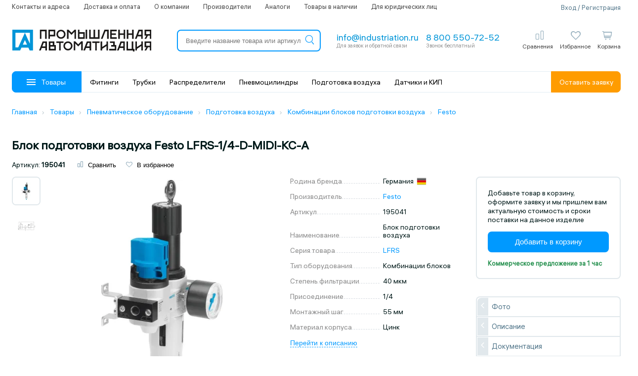

--- FILE ---
content_type: text/html; charset=utf-8
request_url: https://industriation.ru/195041/
body_size: 26921
content:
<!DOCTYPE html>
<html lang="ru">
  <head>
	<!--<link rel="prefetch" as="font" href="https://industriation.ru/Catalog/view/theme/default/fonts/hauss_var.woff2" type="font/woff2" crossorigin="anonymous">-->
	<link rel="preload" href="https://industriation.ru/Catalog/view/theme/default/fonts/hauss_var.woff2" as="font" type="font/woff2" crossorigin>
	<link rel="preload" href="/Catalog/view/theme/default/fonts/icons.woff2" as="font" type="font/woff2" crossorigin>
	<link rel="preload" href="/Catalog/view/theme/default/fonts/icons2.woff2" as="font" type="font/woff2" crossorigin>
	<link href="/Catalog/view/theme/default/fonts/fonts.css" rel="stylesheet" />
	<link href="/Catalog/view/theme/default/fonts/icons.css" rel="stylesheet" />
	<style>
		body {
			font-family: 'ALSHauss', Tahoma, sans-serif;
			background-color: #fff;
			color: #001a1a;
			font-size: 15px;	
			position: relative;
			overflow-x: hidden;
			font-weight: normal;
			line-height: 1.2;
			text-transform: none!important;
		}
	</style>
    <meta charset="utf-8">
    <meta http-equiv="X-UA-Compatible" content="IE=edge">
        <meta http-equiv="Cache-Control" content="no-cache" />
        <!-- ADAPTIVITY-->
    <meta name="viewport" content="width=device-width,initial-scale=1,shrink-to-fit=no">
    <!-- Chrome, Firefox OS and Opera-->
    <meta name="theme-color" content="#0091DE">
    <!-- Windows Phone-->
    <meta name="msapplication-navbutton-color" content="#0091DE">
    <!-- iOS Safari-->
    <meta name="apple-mobile-web-app-capable" content="yes">
    <meta name="apple-mobile-web-app-status-bar-style" content="black-translucent">
    <meta name="apple-touch-fullscreen" content="yes">
    <!-- CONFIG-->
    <meta name="format-detection" content="telephone=no">
                <title>Блок подготовки воздуха Festo LFRS-1/4-D-MIDI-KC-A 195041 купить в интернет-магазине  | Промышленная Автоматизация</title>    
     <!--<link href='https://industriation.ru/Catalog/view/theme/default/fonts/sf-fonts.css' rel='stylesheet'>-->	
    <meta property="og:title" content="Блок подготовки воздуха Festo LFRS-1/4-D-MIDI-KC-A 195041 купить в интернет-магазине  | Промышленная Автоматизация" />
    <base href="https://industriation.ru/" />
        <meta name="description" content="Блок подготовки воздуха Festo LFRS-1/4-D-MIDI-KC-A в интернет-магазине Промышленная Автоматизация с доставкой по России ✔ Блок подготовки воздуха Festo LFRS-1/4-D-MIDI-KC-A купить по низкой цене с гарантией производителя ✔ Описание, фото, характеристики, документация." />
    <meta property="og:description" content=" Блок подготовки воздуха Festo LFRS-1/4-D-MIDI-KC-A в интернет-магазине Промышленная Автоматизация с доставкой по России ✔ Блок подготовки воздуха Festo LFRS-1/4-D-MIDI-KC-A купить по низкой цене с гарантией производителя ✔ Описание, фото, характеристики, документация." />
                <meta property="og:image" content="https://industriation.ru/favicon.ico" />
            <meta property="og:url" content="https://industriation.ru/" />
        <meta property="og:type" content="website" />
        <meta property="og:site_name" content="industriation.ru" />
    	
		<link href="https://industriation.ru/Catalog/view/theme/default/css/main.css?v=081813" rel="stylesheet">		
    
    <link href="/favicon.ico" rel="shortcut icon"  type="image/x-icon" />
	
        <link href="/Catalog/view/javascript/slick-slider/slick.css?v=081812" type="text/css" rel="stylesheet" media="screen" />
        <link href="/Catalog/view/javascript/slick-slider/slick-theme.css?v=081812" type="text/css" rel="stylesheet" media="screen" />
            <link href="https://industriation.ru/195041/" rel="canonical" />
        <script src="https://industriation.ru/Catalog/view/javascript/jquery/jquery-2.1.1.min.js" type="text/javascript"></script>
    <script async src="https://industriation.ru/Catalog/view/theme/default/js/common.js?v=1768886293" type="text/javascript"></script>
        <script src="/Catalog/view/javascript/slick-slider/slick.min.js" type="text/javascript"></script>
                        <!-- Yandex.Metrika counter -->
<script type="text/javascript" >
   (function(m,e,t,r,i,k,a){m[i]=m[i]||function(){(m[i].a=m[i].a||[]).push(arguments)};
   m[i].l=1*new Date();
   for (var j = 0; j < document.scripts.length; j++) {if (document.scripts[j].src === r) { return; }}
   k=e.createElement(t),a=e.getElementsByTagName(t)[0],k.async=1,k.src=r,a.parentNode.insertBefore(k,a)})
   (window, document, "script", "https://mc.yandex.ru/metrika/tag.js", "ym");

   ym(46207944, "init", {
        clickmap:true,
        trackLinks:true,
        accurateTrackBounce:true,
        webvisor:true,
        ecommerce:"dataLayer"
   });
</script>
<noscript><div><img src="https://mc.yandex.ru/watch/46207944" style="position:absolute; left:-9999px;" alt="" /></div></noscript>
<!-- /Yandex.Metrika counter -->
        <!--script>
     (function(d) {
       var s = d.createElement('script');
       s.defer = true;
       s.src = 'https://multisearch.io/plugin/11267';
       if (d.head) d.head.appendChild(s);
     })(document);
    </script-->

      </head>
<body>
<div class="mob-logo">
		<a class="logo-link" href="https://industriation.ru/">
		<img src="Catalog/view/theme/default/img/main_logo.svg" alt='Интернет-магазин Промышленная Автоматизация' class="logo">
	</a>
	</div>
<div class="header">
    <div class="g-container">
		
		<header>
			<div class="top-line">
				<ul>
					<li><a href="/contacts/">Контакты и адреса</a></li>
					<li><a href="/delivery/">Доставка и оплата</a></li>
					<li><a href="/about/">О компании</a></li>
					<li><a href="/brands/">Производители</a></li>
					<li data-icon="/image/m-icons/analogues.svg"><a href="/analogues-products/">Аналоги</a></li>
										<li data-icon="/image/m-icons/in-stock.svg"><a href="/in-stock/">Товары в наличии</a></li>
					<li><a href="/for-ul/">Для юридических лиц</a></li>
				</ul>
				<div class="auth">				
										<span data-type="login" class="form-popup">Вход / Регистрация</span>
					                    
				</div>
			</div>
			<div class="middle-line">
				<button class="catalog">
					<div class="menu">
						<div class="line"></div>
						<div class="line"></div> 
						<div class="line"></div>
					</div>
				</button>
								<a class="logo-link" href="https://industriation.ru/">
					<img src="Catalog/view/theme/default/img/main_logo.svg" alt='Интернет-магазин Промышленная Автоматизация' class="logo">
				</a>
								<div id="search" class="search">
					<div class="search-resize">
						<input id="search_header_input" type="search" value="" placeholder="Введите название товара или артикул" autocomplete="off" onclick="ymAction('search_input_click');">
						<button id="search-btn">
							<i class="icon2-search-m"></i>
						</button>
						<i class="icon2-close-m clear-search" onclick="ppa_search.clearInput();"></i>
						<div id="auto-search-result-dropdown"></div>
					</div>	
				</div>
				<div class="contacts">
					<div class="mail copy-hover">
                        <a href="mailto:info@industriation.ru" onclick="ymAction('clickemail_header');" class="title text">info@industriation.ru</a>
						<div class="subtitle">Для заявок и обратной связи</div>
					</div>
					<div class="phone">
						<a class="title" href="tel:88005507252" onclick="ymAction('clickphone');">8 800 550-72-52</a>
												<div class="subtitle">Звонок бесплатный</div>
											</div>
				</div>
				<div class="buttons">
					<div id="mobile-menu" class="button mobile">
                        <i class="icon2-menu-m"></i>
						<div class="name">Меню</div>
					</div>
					<div id="mobile-search" class="button mobile">
                        <i class="icon2-search-m"></i>

						<div class="name">Поиск</div>
					</div>    
					
					
				
				
					<div id="compare-item" class="button desktop ">
						<span data-sloc="/compare-products/" class="sloc"></span>
                        <i class="icon2-compare-2-o"></i>
						<div class="name">Сравнения</div>
						<div class="compare-data">
													</div>
					</div>
					<div id="favorite-item" class="button desktop ">
						<span data-sloc="/wishlist/" class="sloc"></span>
                        <i class="icon2-favorite-o"></i>
						<div class="name">Избранное</div>
						<div class="wishlist-data">
													</div>
					</div>					
					<div class="button cart-box ">
	<div class="up-click" data-sloc="/checkout/" onclick="ymAction('cart_icon');"></div>
	<i class="icon2-cart-2-O"></i>
	<div class="name">Корзина</div>
	<div class="cart-count total">0</div>
	
	<div class="dropped items-utins_box cart-drop hidden">
			</div>
</div>



 
					
					<div id="logged-item" class="button mobile">
                        						<i class="icon-user-o form-popup" data-type="login"></i>
											</div>
					
                    
				</div>
			</div>
			<div class="header-nav">
				<button class="catalog">
					<div class="menu">
						<div class="line"></div>
						<div class="line"></div>
						<div class="line"></div>
					</div>
					Товары
				</button>
				<ul class="header-nav__menu">
					 
						<li data-id="4512">
							<a href="https://industriation.ru/c4512/">Фитинги</a>
						</li>
					 
						<li data-id="2499">
							<a href="https://industriation.ru/c2499/">Трубки</a>
						</li>
					 
						<li data-id="1549">
							<a href="https://industriation.ru/c1549/">Распределители</a>
						</li>
					 
						<li data-id="1135">
							<a href="https://industriation.ru/c1135/">Пневмоцилиндры</a>
						</li>
					 
						<li data-id="2259">
							<a href="https://industriation.ru/c2259/">Подготовка воздуха</a>
						</li>
					 
						<li data-id="5032">
							<a href="https://industriation.ru/c5032/">Датчики и КИП</a>
						</li>
									</ul>
				<div class="get-order form-popup" data-type="send_order" onclick="ymAction('get_form_header');">
					Оставить заявку
				</div>
			</div>
			<!--menu v1-->
		</header>
	</div>
</div>
<div class="content"><!--breadcrumbs-->
<div class="breadcrumbs">
          <div class="g-container">
            <div class="breadcrumbs__wrap">
              <ul class="breadcrumbs__list" itemscope itemtype="https://schema.org/BreadcrumbList">
																<li class="breadcrumbs__item" itemprop="itemListElement" itemscope itemtype="https://schema.org/ListItem">
														<a class="breadcrumbs__link" itemprop="item" href="https://industriation.ru/" title="Главная">
								<span itemprop="name">Главная</span>
								<meta itemprop="position" content="1" />
							</a><i class="breadcrumbs__icon icon-chevron"></i>
						</li>
																						<li class="breadcrumbs__item" itemprop="itemListElement" itemscope itemtype="https://schema.org/ListItem">
														<a class="breadcrumbs__link" itemprop="item" href="https://industriation.ru/catalog/" title="Товары">
								<span itemprop="name">Товары</span>
								<meta itemprop="position" content="2" />
							</a><i class="breadcrumbs__icon icon-chevron"></i>
						</li>
																						<li class="breadcrumbs__item" itemprop="itemListElement" itemscope itemtype="https://schema.org/ListItem">
														<a class="breadcrumbs__link" itemprop="item" href="https://industriation.ru/c5118/" title="Пневматическое оборудование">
								<span itemprop="name">Пневматическое оборудование</span>
								<meta itemprop="position" content="3" />
							</a><i class="breadcrumbs__icon icon-chevron"></i>
						</li>
																						<li class="breadcrumbs__item" itemprop="itemListElement" itemscope itemtype="https://schema.org/ListItem">
														<a class="breadcrumbs__link" itemprop="item" href="https://industriation.ru/c2259/" title="Подготовка воздуха">
								<span itemprop="name">Подготовка воздуха</span>
								<meta itemprop="position" content="4" />
							</a><i class="breadcrumbs__icon icon-chevron"></i>
						</li>
																						<li class="breadcrumbs__item" itemprop="itemListElement" itemscope itemtype="https://schema.org/ListItem">
														<a class="breadcrumbs__link" itemprop="item" href="https://industriation.ru/c2260/" title="Комбинации блоков подготовки воздуха">
								<span itemprop="name">Комбинации блоков подготовки воздуха</span>
								<meta itemprop="position" content="5" />
							</a><i class="breadcrumbs__icon icon-chevron"></i>
						</li>
																						<li class="breadcrumbs__item" itemprop="itemListElement" itemscope itemtype="https://schema.org/ListItem">
							<a class="breadcrumbs__link" itemprop="item" href="https://industriation.ru/c2260/festo/" title="Festo">
								<span itemprop="name">Festo</span>
								<meta itemprop="position" content="6" />
							</a>
						</li>
										            </div>
          </div>
</div>
<!--/breadcrumbs-->
<div id="product" class="product-id g-container" itemscope itemtype="https://schema.org/Product">
	<div class="stickers hidden-xs">
			</div>
	
	<h1 itemprop="name" class="heading-title"> Блок подготовки воздуха Festo LFRS-1/4-D-MIDI-KC-A</h1>
	
	<div class="data-line">
		<div class="item">Артикул: <span class="model">195041</span></div>
<div id="product-compare-wishlist-946" class="item">			
	<button class="compare" onclick="compare.add('946');ym(46207944, 'reachGoal', 'compare');">
		<i class="icon2-compare-2-o"></i> <span>Сравнить</span>
	</button>			
	<button class="wishlist" onclick="wishlist.add('946');ym(46207944, 'reachGoal', 'favorites');">
		<i class="icon2-favorite-o"></i> <span>В избранное</span>
	</button>
</div>	</div>
	
	<div class="row">
		<div class="col-lg-7-5 col-md-6 col-xs-10">
		
			<div class="row">
			
				<div class="col-lg-6 col-md-10 col-xs-10">
					<div id="images" class="images" >
						
						                            <img class="image" itemprop="image" src="https://industriation.ru/image/cache/catalog/festo-products2/D15000100119745-490x490.webp" title="Блок подготовки воздуха Festo LFRS-1/4-D-MIDI-KC-A" alt="Блок подготовки воздуха Festo LFRS-1/4-D-MIDI-KC-A">
                        						
												<div class="thumbs">

																<div class="thumb zoom active" data-index="0">
									<img src="https://industriation.ru/image/cache/catalog/festo-products2/D15000100119745-35x35.webp" data-zoom="https://industriation.ru/image/cache/catalog/festo-products2/D15000100119745-490x490.webp" title="Блок подготовки воздуха Festo LFRS-1/4-D-MIDI-KC-A" alt="Блок подготовки воздуха Festo LFRS-1/4-D-MIDI-KC-A">
								</div>
																																<div class="thumb zoom" data-index="1">
									<img src="https://industriation.ru/image/cache/catalog/festo-products2/D1500010011090-35x35.webp" data-zoom="https://industriation.ru/image/cache/catalog/festo-products2/D1500010011090-490x490.webp" title="Блок подготовки воздуха Festo LFRS-1/4-D-MIDI-KC-A" alt="Блок подготовки воздуха Festo LFRS-1/4-D-MIDI-KC-A">
								</div>
																																																															
								
						</div>
																	</div>
					
					
					
				</div>
				
								<div class="hidden-lg hidden-md col-xs-10">
					<div class="sm-product">
					<!--buttons2-->
						<div class="product-price-box">
	<div class="price-box">
		<span class="empty">Добавьте товар в корзину, оформите заявку и мы пришлем вам актуальную стоимость и сроки поставки на данное изделие</span>
	</div>	
</div>
 

 

 
 
<div class="buttons-box">
         <button id="button-cart2" data-product="946" type="button" class="btn-b blue prod " onclick="ymAction('noprice_prod_add_to_cart');">
   Добавить в корзину   </button>
      </div>
<div class="product-ddate">

   	<span class="c-green">Коммерческое предложение за 1 час</span>
   </div>
					<!--/buttons2-->
					</div>
				</div>
                				
				<div class="col-lg-4 col-md-10 col-xs-10">
					<div class="product-data-options">
						
						<!--outdated_send-->
												
						<!--options-->
						<div id="options" style="position: relative;">
													</div>
						<!--attribute_groups-->
												<div class="attribute-group">
																										<div class="name hidden">Основные характеристики</div>
							<div class="row item">
								<div class="col-lg-5 col-md-5 col-xs-10 label">
									<span>Родина бренда&nbsp;</span>
								</div>
								<div class="col-lg-5 col-md-5 col-xs-10 val">
									<div class="bottom flag">
										<!--<a href="/search/?country=Германия" target="_blank">-->Германия<!--</a>-->
										&nbsp;<span class="flag"><img width="20" src="/image/catalog/flags/Germany.png" alt="Германия" /></span>
									</div>
								</div>
							</div>
																				<div class="row item">
								<div class="col-lg-5 col-md-5 col-xs-10 label">
									<span>Производитель&nbsp;</span>
								</div>
								<div class="col-lg-5 col-md-5 col-xs-10 val">
									<div class="bottom">
																				<a href="https://industriation.ru/festo/" target="_blank">Festo</a>
																			</div>
								</div>
							</div>
													<div class="row item">
								<div class="col-lg-5 col-md-5 col-xs-10 label">
									<span>Артикул&nbsp;</span>
								</div>
								<div class="col-lg-5 col-md-5 col-xs-10 val">
									<div class="bottom">
																				195041																			</div>
								</div>
							</div>
													<div class="row item">
								<div class="col-lg-5 col-md-5 col-xs-10 label">
									<span>Наименование&nbsp;</span>
								</div>
								<div class="col-lg-5 col-md-5 col-xs-10 val">
									<div class="bottom">
																				Блок подготовки воздуха																			</div>
								</div>
							</div>
													<div class="row item">
								<div class="col-lg-5 col-md-5 col-xs-10 label">
									<span>Серия товара&nbsp;</span>
								</div>
								<div class="col-lg-5 col-md-5 col-xs-10 val">
									<div class="bottom">
																				<a href="https://industriation.ru/lfrs/" target="_blank">LFRS</a>
																			</div>
								</div>
							</div>
													<div class="row item">
								<div class="col-lg-5 col-md-5 col-xs-10 label">
									<span>Тип оборудования&nbsp;</span>
								</div>
								<div class="col-lg-5 col-md-5 col-xs-10 val">
									<div class="bottom">
																				Комбинации блоков																			</div>
								</div>
							</div>
												
																																																																							

												
																				<div class="row item">
								<div class="col-lg-5 col-md-5 col-xs-10 label">
									<span>Степень фильтрации&nbsp;</span>
								</div>
								<div class="col-lg-5 col-md-5 col-xs-10 val">
									<div class="bottom">
																				40 мкм																			</div>
								</div>
							</div>
																											<div class="row item">
								<div class="col-lg-5 col-md-5 col-xs-10 label">
									<span>Присоединение&nbsp;</span>
								</div>
								<div class="col-lg-5 col-md-5 col-xs-10 val">
									<div class="bottom">
																				1/4																			</div>
								</div>
							</div>
																																																																																																								

												
																																														<div class="row item">
								<div class="col-lg-5 col-md-5 col-xs-10 label">
									<span>Монтажный шаг&nbsp;</span>
								</div>
								<div class="col-lg-5 col-md-5 col-xs-10 val">
									<div class="bottom">
																				55 мм																			</div>
								</div>
							</div>
																																																				

												
																				<div class="row item">
								<div class="col-lg-5 col-md-5 col-xs-10 label">
									<span>Материал корпуса&nbsp;</span>
								</div>
								<div class="col-lg-5 col-md-5 col-xs-10 val">
									<div class="bottom">
																				Цинк																			</div>
								</div>
							</div>
																																							

												
																																																																																																														

												
																																													

												
												
						</div>
												<div class="scroll-y">
                           <button class="a" onclick="ymAction('quicktransition');" data-tab="#description">Перейти к описанию</button>
                        </div>
						
												<div class="manufacturer">
							<a class="thumb" href="https://industriation.ru/festo/"><img src="https://industriation.ru/image/catalog/logo/brand1x.png" title="Festo" alt="Festo"></a>
						</div>
						
												<div class="info-text-minimun"><p>Официальный поставщик</p></div>
						
												
						
					</div>
				</div>
			</div>

						

			<div class="content-box text-content">
				<div data-tab="description" class="in-view "></div>
				<div id="description" class="tab-out-content active">
										  <div itemprop="description" class="content-title">Описание и характеристики</div>

					  


					  												<!--googleoff: all--><noindex>
						<p><span>Блок подготовки воздуха Festo LFRS-1/4-D-MIDI-KC-A</span> — компактное устройство, предназначенное для подготовки сжатого воздуха. Для этого оборудования в линейке Festo есть современная альтернатива — фильтры-регуляторы серии MS.</p>
<h3>Ключевые особенности фильтров-регуляторов LFRS</h3>
<ul>
<li>компактная конструкция — фильтр и регулятор в одном блоке;</li>
<li>хорошая фильтрация и высокий расход;</li>
<li>два соединения для подключения манометра — обеспечивает гибкий монтаж;</li>
<li>фильтропатрон по выбору со степенью фильтрации 5 или 40 мкм;</li>
<li>хорошие регулировочные характеристики с минимальным гистерезисом;</li>
<li>прочный металлический корпус;</li>
<li>три варианта отвода конденсата — ручной, полуавтоматический или полностью автоматический.</li>
</ul>
<p>Фильтры-регуляторы LFRS оснащены встроенной универсальной блокировкой рукоятки регулятора. Это позволяет фиксировать настройку и предотвратить несанкционированное изменение.</p>												<button data-id="946" data-type="error_description" class="a get-type">Сообщить о неточности в описании</button>
						</noindex><!--/googleoff: all-->

					  
										
															<div class="h3 s-title">Основные характеристики</div>

					
					
					<div class="row arrt-line">
						<div class="col-lg-4 col-md-5 col-xs-10 nma">
							<span>
																Производитель							</span>
													</div>
						<div class="col-lg-6 col-md-5 col-xs-10 txa">
							<div class="bottom">
															<a href="https://industriation.ru/festo/" target="_blank">Festo</a>
																												</div>
						</div>
					</div>


					
					
					<div class="row arrt-line">
						<div class="col-lg-4 col-md-5 col-xs-10 nma">
							<span>
																Артикул							</span>
													</div>
						<div class="col-lg-6 col-md-5 col-xs-10 txa">
							<div class="bottom">
															195041																												</div>
						</div>
					</div>


					
					
					<div class="row arrt-line">
						<div class="col-lg-4 col-md-5 col-xs-10 nma">
							<span>
																Наименование							</span>
													</div>
						<div class="col-lg-6 col-md-5 col-xs-10 txa">
							<div class="bottom">
															Блок подготовки воздуха																												</div>
						</div>
					</div>


					
					
					<div class="row arrt-line">
						<div class="col-lg-4 col-md-5 col-xs-10 nma">
							<span>
																Серия товара							</span>
													</div>
						<div class="col-lg-6 col-md-5 col-xs-10 txa">
							<div class="bottom">
															<a href="https://industriation.ru/lfrs/" target="_blank">LFRS</a>
																												</div>
						</div>
					</div>


					
					
					<div class="row arrt-line">
						<div class="col-lg-4 col-md-5 col-xs-10 nma">
							<span>
																Тип оборудования							</span>
													</div>
						<div class="col-lg-6 col-md-5 col-xs-10 txa">
							<div class="bottom">
															Комбинации блоков																												</div>
						</div>
					</div>


															<div class="row arrt-line">
						<div class="col-lg-4 col-md-5 col-xs-10 nma"><span>Внутренний стандарт</span></div>
						<div class="col-lg-6 col-md-5 col-xs-10 txa">
							<div class="bottom">
								IDO28456
							</div>
						</div>
					</div>
					
										<div class="h3 s-title">Технические характеристики</div>

					
					
					<div class="row arrt-line">
						<div class="col-lg-4 col-md-5 col-xs-10 nma">
							<span>
																Степень фильтрации							</span>
															<div class="annotation"><i class="icon2-info-o boolean" data-alt="<p class=&quot;&quot;>Степень фильтрации в системе подготовки воздуха относится к ее способности задерживать частицы различного размера. Степень фильтрации указывает на минимальный размер частиц, которые возможно отфильтровать при использовании данной системы.</p><p class=&quot;&quot;>При выборе степени фильтрации необходимо учитывать требования качества воздуха&nbsp;и уровня загрязнения в конкретных условиях эксплуатации и выбирать соответствующие оптимальные параметры для достижения необходимого уровня очистки воздуха.</p>"></i></div>
													</div>
						<div class="col-lg-6 col-md-5 col-xs-10 txa">
							<div class="bottom">
															40 мкм																												</div>
						</div>
					</div>


					
					
					<div class="row arrt-line">
						<div class="col-lg-4 col-md-5 col-xs-10 nma">
							<span>
																Присоединение							</span>
													</div>
						<div class="col-lg-6 col-md-5 col-xs-10 txa">
							<div class="bottom">
															1/4																												</div>
						</div>
					</div>


					
					
					<div class="row arrt-line">
						<div class="col-lg-4 col-md-5 col-xs-10 nma">
							<span>
																Максимальный объем конденсата							</span>
															<div class="annotation"><i class="icon2-info-o boolean" data-alt="<p class=&quot;&quot;>Максимальный объем конденсата является важным параметром для систем подготовки воздуха. Он определяет максимальное количество конденсата, которое может быть накоплено в системе перед необходимостью его удаления.</p><p class=&quot;&quot;>Величина максимального объёма конденсата может различаться в зависимости от&nbsp; требований и типа системы подготовки воздуха. Максимальный объем конденсата позволяет оптимизировать процесс обслуживания системы, так как заранее известно, когда требуется провести процедуру удаления конденсата.</p><p class=&quot;&quot;>Максимальный объем конденсата важен для правильной работы системы, так как превышение объема конденсата может привести к повреждению системы.</p>"></i></div>
													</div>
						<div class="col-lg-6 col-md-5 col-xs-10 txa">
							<div class="bottom">
															43 мл																												</div>
						</div>
					</div>


					
					
					<div class="row arrt-line">
						<div class="col-lg-4 col-md-5 col-xs-10 nma">
							<span>
																Отвод конденсата							</span>
															<div class="annotation"><i class="icon2-info-o boolean" data-alt="<p class=&quot;&quot;>Отвод конденсата в системе подготовки воздуха предназначен для удаления сконденсированной влаги из воздуха. Влажность воздуха может конденсироваться на поверхностях системы.&nbsp;Для эффективного функционирования системы и предотвращения негативных последствий от конденсации, необходимо правильно управлять отводом конденсата.&nbsp;</p><p class=&quot;&quot;>Отвод конденсата может осуществляться различными способами. Некоторые системы подготовки воздуха используют сборные емкости или резервуары, в которых влага собирается и регулярно удаляется. Другие системы могут быть оснащены конденсатоотводчиками, которые автоматически удаляют сконденсированную влагу по мере ее образования.</p><p class=&quot;&quot;>Отвод конденсата важен для обеспечения надежной и эффективной работы системы подготовки воздуха. Его правильное функционирование способствует предотвращению накопления влаги, сохранению качества воздушного потока и продлению срока службы оборудования.</p>"></i></div>
													</div>
						<div class="col-lg-6 col-md-5 col-xs-10 txa">
							<div class="bottom">
															Автоматический																												</div>
						</div>
					</div>


					
					
					<div class="row arrt-line">
						<div class="col-lg-4 col-md-5 col-xs-10 nma">
							<span>
																Максимальный гистерезис давления							</span>
													</div>
						<div class="col-lg-6 col-md-5 col-xs-10 txa">
							<div class="bottom">
															0,2 бар																												</div>
						</div>
					</div>


					
					
					<div class="row arrt-line">
						<div class="col-lg-4 col-md-5 col-xs-10 nma">
							<span>
																Диапазон регулировки давления							</span>
															<div class="annotation"><i class="icon2-info-o boolean" data-alt="<p class=&quot;&quot;>Диапазон регулировки давления для систем подготовки воздуха указывает на диапазон значений, в пределах которого можно регулировать давление воздуха в системе. Он определяет минимальное и максимальное значение давления, которое может быть установлено с помощью данной системы.</p><p class=&quot;&quot;>Диапазон регулировки давления является важным параметром, поскольку он определяет гибкость и функциональность системы. Если система имеет широкий диапазон регулировки давления, она может быть использована в различных приложениях, где требуется разное давление воздуха. Например, в зависимости от конкретной задачи, система может быть настроена на низкое давление для выполнения деликатных операций или на высокое давление для выполнения задач, требующих большей мощности.</p><p class=&quot;&quot;>Диапазон регулировки давления обеспечивает гибкость и контроль над процессом, позволяя оптимизировать работу системы в зависимости от конкретных потребностей. Это способствует повышению эффективности, безопасности и надежности работы системы.</p>"></i></div>
													</div>
						<div class="col-lg-6 col-md-5 col-xs-10 txa">
							<div class="bottom">
															От 0,5 до 12 бар																												</div>
						</div>
					</div>


					
					
					<div class="row arrt-line">
						<div class="col-lg-4 col-md-5 col-xs-10 nma">
							<span>
																Фиксатор привода							</span>
													</div>
						<div class="col-lg-6 col-md-5 col-xs-10 txa">
							<div class="bottom">
															Поворотная рукоятка со встроенной фиксацией																												</div>
						</div>
					</div>


					
					
					<div class="row arrt-line">
						<div class="col-lg-4 col-md-5 col-xs-10 nma">
							<span>
																Индикация							</span>
															<div class="annotation"><i class="icon2-info-o boolean" data-alt="<p class=&quot;&quot;>Индикация описывает наличие и способ отображения показателей. Она указывает на наличие специальных манометров, индикаторов или цифровых реле, которые используются для отображения различных показателей, связанных с работой системы подготовки воздуха. Индикация может включать в себя информацию о текущем давлении, температуре, уровне влажности или других параметрах, которые могут быть важными для контроля и мониторинга работы системы.</p><p class=&quot;&quot;>Индикация позволяет оператору получать информацию о текущем состоянии системы подготовки воздуха и принимать соответствующие меры в случае необходимости. Это важный аспект для обеспечения эффективной работы системы и предотвращения возможных проблем и повреждений оборудования.</p>"></i></div>
													</div>
						<div class="col-lg-6 col-md-5 col-xs-10 txa">
							<div class="bottom">
															Манометр																												</div>
						</div>
					</div>


					
					
					<div class="row arrt-line">
						<div class="col-lg-4 col-md-5 col-xs-10 nma">
							<span>
																Максимальный стандартный расход							</span>
															<div class="annotation"><i class="icon2-info-o boolean" data-alt="<p class=&quot;&quot;>Максимальный стандартный расход является важным параметром для систем подготовки воздуха. Он определяет максимальное количество воздуха, которое система может обработать в единицу времени при стандартных условиях.&nbsp;</p><p class=&quot;&quot;>Знание максимального стандартного расхода важно при выборе системы подготовки воздуха, так как он позволяет убедиться, что система способна обеспечить требуемый объём воздуха для конкретного приложения. Например, в зависимости от задачи, требуется определенный расход воздуха для подержания оптимальных условий работы или обеспечения достаточной мощности.</p><p class=&quot;&quot;>При выборе системы подготовки воздуха рекомендуется учитывать требуемый максимальный стандартный расход, чтобы обеспечить достаточную производительность и эффективность системы в соответствии с потребностями конкретного приложения.</p>"></i></div>
													</div>
						<div class="col-lg-6 col-md-5 col-xs-10 txa">
							<div class="bottom">
															1900																												</div>
						</div>
					</div>


										
										<div class="h3 s-title">Массо-габаритные и монтажные характеристики</div>

					
					
					<div class="row arrt-line">
						<div class="col-lg-4 col-md-5 col-xs-10 nma">
							<span>
																Тип присоединения на входе							</span>
													</div>
						<div class="col-lg-6 col-md-5 col-xs-10 txa">
							<div class="bottom">
															Внутренняя резьба																												</div>
						</div>
					</div>


					
					
					<div class="row arrt-line">
						<div class="col-lg-4 col-md-5 col-xs-10 nma">
							<span>
																Тип крепления							</span>
													</div>
						<div class="col-lg-6 col-md-5 col-xs-10 txa">
							<div class="bottom">
															Линейный монтаж. С принадлежностями																												</div>
						</div>
					</div>


					
					
					<div class="row arrt-line">
						<div class="col-lg-4 col-md-5 col-xs-10 nma">
							<span>
																Монтажный шаг							</span>
															<div class="annotation"><i class="icon2-info-o boolean" data-alt="<p class=&quot;&quot;>Монтажный шаг - это параметр, определяющий расстояние между различными элементами, компонентами или узлами в пневматическом оборудовании. Данный параметр имеет важное значение для корректной сборки и установки оборудования, поскольку он определяет расположение деталей относительно друг друга с определенным интервалом. Правильно выбранный монтажный шаг способствует оптимизации процесса сборки, упрощает техническое обслуживание и повышает надежность работы всей системы. Этот параметр также важен для обеспечения совместимости с другими компонентами и оборудованием, обеспечивая гармоничную работу всей пневматической системы.</p>"></i></div>
													</div>
						<div class="col-lg-6 col-md-5 col-xs-10 txa">
							<div class="bottom">
															55 мм																												</div>
						</div>
					</div>


					
					
					<div class="row arrt-line">
						<div class="col-lg-4 col-md-5 col-xs-10 nma">
							<span>
																Присоединение манометра							</span>
													</div>
						<div class="col-lg-6 col-md-5 col-xs-10 txa">
							<div class="bottom">
															1/4																												</div>
						</div>
					</div>


					
					
					<div class="row arrt-line">
						<div class="col-lg-4 col-md-5 col-xs-10 nma">
							<span>
																Тип резьбы							</span>
													</div>
						<div class="col-lg-6 col-md-5 col-xs-10 txa">
							<div class="bottom">
															G																												</div>
						</div>
					</div>


					
					
					<div class="row arrt-line">
						<div class="col-lg-4 col-md-5 col-xs-10 nma">
							<span>
																Вес							</span>
													</div>
						<div class="col-lg-6 col-md-5 col-xs-10 txa">
							<div class="bottom">
															1840 г																												</div>
						</div>
					</div>


										
										<div class="h3 s-title">Особенности материалов</div>

					
					
					<div class="row arrt-line">
						<div class="col-lg-4 col-md-5 col-xs-10 nma">
							<span>
																Материал корпуса							</span>
													</div>
						<div class="col-lg-6 col-md-5 col-xs-10 txa">
							<div class="bottom">
															Цинк																												</div>
						</div>
					</div>


					
					
					<div class="row arrt-line">
						<div class="col-lg-4 col-md-5 col-xs-10 nma">
							<span>
																Кожух стакана							</span>
													</div>
						<div class="col-lg-6 col-md-5 col-xs-10 txa">
							<div class="bottom">
															Металл																												</div>
						</div>
					</div>


					
					
					<div class="row arrt-line">
						<div class="col-lg-4 col-md-5 col-xs-10 nma">
							<span>
																Материал стакана							</span>
													</div>
						<div class="col-lg-6 col-md-5 col-xs-10 txa">
							<div class="bottom">
															PC (Поликарбонат)																												</div>
						</div>
					</div>


										
										<div class="h3 s-title">Условия эксплуатации</div>

					
					
					<div class="row arrt-line">
						<div class="col-lg-4 col-md-5 col-xs-10 nma">
							<span>
																Максимальное рабочее давление							</span>
													</div>
						<div class="col-lg-6 col-md-5 col-xs-10 txa">
							<div class="bottom">
															12 бар																												</div>
						</div>
					</div>


					
					
					<div class="row arrt-line">
						<div class="col-lg-4 col-md-5 col-xs-10 nma">
							<span>
																Минимальное рабочее давление							</span>
													</div>
						<div class="col-lg-6 col-md-5 col-xs-10 txa">
							<div class="bottom">
															2 бар																												</div>
						</div>
					</div>


					
					
					<div class="row arrt-line">
						<div class="col-lg-4 col-md-5 col-xs-10 nma">
							<span>
																Положение при сборке							</span>
													</div>
						<div class="col-lg-6 col-md-5 col-xs-10 txa">
							<div class="bottom">
															Вертикальное +/- 5°																												</div>
						</div>
					</div>


					
					
					<div class="row arrt-line">
						<div class="col-lg-4 col-md-5 col-xs-10 nma">
							<span>
																Температура окружающей среды							</span>
													</div>
						<div class="col-lg-6 col-md-5 col-xs-10 txa">
							<div class="bottom">
															От -10 °C до +60 °C																												</div>
						</div>
					</div>


					
					
					<div class="row arrt-line">
						<div class="col-lg-4 col-md-5 col-xs-10 nma">
							<span>
																Рабочая среда							</span>
													</div>
						<div class="col-lg-6 col-md-5 col-xs-10 txa">
							<div class="bottom">
															Сжатый воздух и вода. Инертные газы																												</div>
						</div>
					</div>


					
					
					<div class="row arrt-line">
						<div class="col-lg-4 col-md-5 col-xs-10 nma">
							<span>
																Рабочая температура							</span>
													</div>
						<div class="col-lg-6 col-md-5 col-xs-10 txa">
							<div class="bottom">
															От -10 до +60 °C																												</div>
						</div>
					</div>


					
					
					<div class="row arrt-line">
						<div class="col-lg-4 col-md-5 col-xs-10 nma">
							<span>
																Чистота воздуха на выходе							</span>
													</div>
						<div class="col-lg-6 col-md-5 col-xs-10 txa">
							<div class="bottom">
															Сжатый воздух в соответствии с ISO8573-1:2010 [7:8:4] Инертные газы																												</div>
						</div>
					</div>


					
					
					<div class="row arrt-line">
						<div class="col-lg-4 col-md-5 col-xs-10 nma">
							<span>
																Сопротивление коррозии							</span>
													</div>
						<div class="col-lg-6 col-md-5 col-xs-10 txa">
							<div class="bottom">
															2 - Средняя стойкость к коррозии																												</div>
						</div>
					</div>


										
										<div class="h3 s-title">Комбинации блоков</div>

					
					
					<div class="row arrt-line">
						<div class="col-lg-4 col-md-5 col-xs-10 nma">
							<span>
																Блок фильтрации							</span>
													</div>
						<div class="col-lg-6 col-md-5 col-xs-10 txa">
							<div class="bottom">
															Фильтр-регулятор																												</div>
						</div>
					</div>


					
					
					<div class="row arrt-line">
						<div class="col-lg-4 col-md-5 col-xs-10 nma">
							<span>
																Блок давления							</span>
													</div>
						<div class="col-lg-6 col-md-5 col-xs-10 txa">
							<div class="bottom">
															Фильтр-регулятор																												</div>
						</div>
					</div>


					
					
					<div class="row arrt-line">
						<div class="col-lg-4 col-md-5 col-xs-10 nma">
							<span>
																Блок включения							</span>
													</div>
						<div class="col-lg-6 col-md-5 col-xs-10 txa">
							<div class="bottom">
															Клапан вкл./выкл.																												</div>
						</div>
					</div>


										
										
					<div class="mini-text">
						<p><sup>*</sup>Производитель оставляет за собой право без уведомления дилера менять характеристики, внешний вид, комплектацию товара и место его производства. Указанная информация не является публичной офертой.</p>
					</div>

					

				</div>
				<div id="series-types" class="tab-out-content series-types-tab  active">
									</div>
				
								<div data-tab="documents-pdf" class="in-view "></div>
				<div id="documents-pdf" class="tab-out-content files-tab  active">
							<div class="content-title">Документация</div>
							<div class="row">

																					
														<div class="col-lg-5 col-md-5 col-xs-10">
								<div class="file" data-file="/system/storage/download/series_group-docs/5fd726100affd989eea9728b764faf86dad443497ecf5.pdf">
									<img src="/Catalog/view/theme/default/img/icons/pdf-file.png" alt="PDF">
									<div class="name">Декларация о соответствии 2025-1</div>
								</div>
							</div>
														
														
														<div class="col-lg-5 col-md-5 col-xs-10">
								<div class="file" data-file="/system/storage/download/series_group-docs/5fd73bfce307af41abebf96982ea686c515fcb776c9a1.pdf">
									<img src="/Catalog/view/theme/default/img/icons/pdf-file.png" alt="PDF">
									<div class="name">Решение от 08.10.2009 г.</div>
								</div>
							</div>
														
														
														<div class="col-lg-5 col-md-5 col-xs-10">
								<div class="file" data-file="/system/storage/download/series_group-docs/5fda00d5e733c3e65623045967cb8d7b88c68d0e4a160.pdf">
									<img src="/Catalog/view/theme/default/img/icons/pdf-file.png" alt="PDF">
									<div class="name">Отказное письмо №167</div>
								</div>
							</div>
														
														
														<div class="col-lg-5 col-md-5 col-xs-10">
								<div class="file" data-file="/system/storage/download/series_group-docs/5fdb2c40e76688be721b5230683c87edb5c55bb0800a2.pdf">
									<img src="/Catalog/view/theme/default/img/icons/pdf-file.png" alt="PDF">
									<div class="name">Декларация о соответствии 2025-2</div>
								</div>
							</div>
														
														
														<div class="col-lg-5 col-md-5 col-xs-10">
								<div class="file" data-file="/system/storage/download/series_group-docs/5fdc5fbb423e0d84feaa0ec695ecba30142a374818091.pdf">
									<img src="/Catalog/view/theme/default/img/icons/pdf-file.png" alt="PDF">
									<div class="name">Отказное письмо №186</div>
								</div>
							</div>
														
														
														<div class="col-lg-5 col-md-5 col-xs-10">
								<div class="file" data-file="/system/storage/download/series_group-docs/dd12a4a62e4f76e9b5bd608329c2ba5e.pdf">
									<img src="/Catalog/view/theme/default/img/icons/pdf-file.png" alt="PDF">
									<div class="name">Декларация о соответствии 2021-1</div>
								</div>
							</div>
														
														
														<div class="col-lg-5 col-md-5 col-xs-10">
								<div class="file" data-file="/system/storage/download/series_group-docs/5fdc64dd5da35c10337743a2ffe9ca0908fcf0d7ed268.pdf">
									<img src="/Catalog/view/theme/default/img/icons/pdf-file.png" alt="PDF">
									<div class="name">Декларация о соответствии 2021-2</div>
								</div>
							</div>
														
														
														<div class="col-lg-5 col-md-5 col-xs-10">
								<div class="file" data-file="/system/storage/download/series_group-docs/5564ac47495603f4f5e75b79daab6ea9.pdf">
									<img src="/Catalog/view/theme/default/img/icons/pdf-file.png" alt="PDF">
									<div class="name">Декларация о соответствии 2021-3</div>
								</div>
							</div>
														
														
														<div class="col-lg-5 col-md-5 col-xs-10">
								<div class="file" data-file="/system/storage/download/series_group-docs/festo-lfrs.pdf">
									<img src="/Catalog/view/theme/default/img/icons/pdf-file.png" alt="PDF">
									<div class="name">Фильтры-регуляторы Festo LFRS дополнительные характеристики </div>
								</div>
							</div>
														
														
																					<div class="col-lg-5 col-md-5 col-xs-10">
								<div class="file" data-file="/system/storage/download/product-docs/LFR-D_2018-08j_8093031r1.pdf">
									<img src="/Catalog/view/theme/default/img/icons/pdf-file.png" alt="PDF">
									<div class="name">Инструкции по эксплуатации LFR(S)-/LR(S)-/LF-_-D-RU</div>
								</div>
							</div>

														<div class="col-lg-5 col-md-5 col-xs-10">
								<div class="file" data-file="/system/storage/download/product-docs/FRC-D_1998-11E_380646d3.pdf">
									<img src="/Catalog/view/theme/default/img/icons/pdf-file.png" alt="PDF">
									<div class="name">Инструкции по эксплуатации LFR-/FRC-...-D-...-K.</div>
								</div>
							</div>

														
							
																					<div class="col-lg-5 col-md-5 col-xs-10">
								<div class="file" data-file="/system/storage/download/manufacturer-docs/FESTO_2022.pdf">
									<img src="/Catalog/view/theme/default/img/icons/pdf-file.png" alt="PDF">
									<div class="name">Свидетельство Festo 2022</div>
								</div>
							</div>

																					</div>
					</div>
								<div data-tab="delivery" class="in-view "></div>
				<div id="delivery" class="tab-out-content active">
					<!--googleoff: all--><noindex>
					<div class="row">
						<div class="col-lg-5 col-md-5 col-xs-10">
							<div class="content-title">Получение товара</div>
							<b>Самовывоз:</b>
							<ul>
								<li><b>Адрес:</b> г. Ростов-на-Дону, Нансена 127.</li>
								<li><b>Режим работы склада:</b> понедельник — пятница с 8:00 до 17:00</li>
							</ul>
							<b>Важно:</b>
							<ul>
								<li>При получении товара юридическим лицом необходимо предъявить оригинал доверенности на получение груза или печать организации.</li>
								<li>Если забор товара осуществляется транспортной компанией по вашему поручению, просим вас направить нам:
									<ul>
									<li>доверенное письмо от вашей организации на имя выбранной транспортной компании;</li>
									<li>оформленную транспортную квитанцию на забор груза.</li>
									</ul>
								</li>
							</ul>
							<b>Доставка по России:</b>
							<p>Мы сотрудничаем с надёжными транспортными компаниями: «Деловые линии» и СДЭК.</p>
							<b>Стоимость доставки:</b>
								<ul>
								<li>Бесплатно — при сумме заказа от 10 000 ₽;</li>
								<li>1 000 ₽ — при сумме заказа менее 10 000 ₽.</li>
								</ul>
							<b>Варианты доставки:</b>
							<ul>
								<li>До адреса получателя (доставка «до двери»);</li>
								<li>До терминала или пункта выдачи выбранной транспортной компании.</li>
								</ul>
							<a rel="nofollow" href="/delivery/">Подробная информация о способах доставки</a>
						</div>
						<div class="col-lg-5 col-md-5 col-xs-10 mt-30">
							<div class="content-title">Оплата</div>
							<p>Оплата производится <b>безналичным расчётом</b> по выставленному счёту.</p>
							<a rel="nofollow" href="/payment/">Подробнее о способах оплаты</a>
						</div>
					</div>
					</noindex><!--/googleoff: all-->
									</div>
				

				
			</div>

			<script>
			var _swipe = false;
			if($(window).width() < 901){
				_swipe = true;
			}
			</script>
			<script>
				$('.analogues-slider').each(function() {           
				slider_row($(this));
				});
				function slider_row(_this){
					var items_scroll = Math.ceil( _this.width() /  _this.find('.analogues-item-s').outerWidth() ),
						items = _this.find('.analogues-item-s').length;
					
					if(items_scroll < items){
					_this.slick({
						swipe: _swipe,
						dots: false,
						infinite: true,
						slidesToShow: items_scroll,
						slidesToScroll: items_scroll,
						prevArrow: '<span class="arrow-background-left"></span><span class="_prev nav-button left-arrow"><i class="icon-chevron cell" aria-hidden="true"></i></span>',
						nextArrow: '<span class="arrow-background-right"></span><span class="_next nav-button right-arrow"><i class="icon-chevron cell" aria-hidden="true"></i></span>'
					});
					}
				}
			</script>
			
			
							<div data-tab="accessories" class="in-view "></div>
                <div id="accessories" class="hidden-xs rowall">
					
					<div class="col-1" data-position="2.p">
												<div class="content-line">
																					<div data-load="similar"  class="content-title tab-box">Похожие товары</div>
								<div id="accessories-similar" data-parent="similar" class="tab-content mini">
									<div class="box-loader-time"></div>
								</div>
																																																																	</div>
											</div>
					<div class="col-0" data-position="1.p">
												<div class="content-line">
							<div class="content-title">Сопутствующие товары</div>
							<div class="tabs slider ">
								<ul>
																<li data-accessories="2" >Штуцеры <span>638</span></li>
																<li data-accessories="5" >Штуцер угловой <span>839</span></li>
																<li data-accessories="18" >Манометры <span>81</span></li>
																</ul>
							</div>
							<div id="accessories-tab" class="tab-content mini">
								<div class="box-loader-time"></div>
							</div>
						</div>
											</div>
                </div>
            			
			
		</div>
		
		<div class="col-lg-2-5 col-md-4 hidden-xs">
			<div class="sticky menu ">
				
					
			
			
				<div class="menu-box product-data">
					<!--buttons2-->
					<div class="product-price-box">
	<div class="price-box">
		<span class="empty">Добавьте товар в корзину, оформите заявку и мы пришлем вам актуальную стоимость и сроки поставки на данное изделие</span>
	</div>	
</div>
 

 

 
 
<div class="buttons-box">
         <button id="button-cart3" data-product="946" type="button" class="btn-b blue prod " onclick="ymAction('noprice_prod_add_to_cart');">
   Добавить в корзину   </button>
      </div>
<div class="product-ddate">

   	<span class="c-green">Коммерческое предложение за 1 час</span>
   </div>
					<!--/buttons2-->
				</div>
				
				<div class="menu-box page-nav ">
					<div class="page-nav-box">
						<ul class="list-link tabs-nav">
														<li data-tab="#images" onclick="ymAction('images');"><span>Фото</span></li>
																						

														<li data-tab="#description" onclick="ymAction('description');"><span>Описание</span></li>
														
							
														<li data-tab="#documents-pdf" onclick="ymAction('documentation');"><span>Документация</span></li>
														<li data-tab="#delivery" onclick="ymAction('methodsofobtaining');"><span>Способы получения</span></li>
								
							<li data-tab="#accessories" onclick="ymAction('relatedproduct');"><span>Сопутствующие товары</span></li>
												   </ul>
					</div>   
				</div>
			</div>
			
		</div>
	
	</div>
<script>
/*
var context_description = '';

context_description += '<ul>';
	context_description += '<li>';
	context_description += 'Основные характеристики';
	context_description += '<ul>';
		context_description += '<li>';
	context_description += 'Производитель: Festo';
	context_description += '</li>';
		context_description += '<li>';
	context_description += 'Артикул: 195041';
	context_description += '</li>';
		context_description += '<li>';
	context_description += 'Наименование: Блок подготовки воздуха';
	context_description += '</li>';
		context_description += '<li>';
	context_description += 'Серия товара: LFRS';
	context_description += '</li>';
		context_description += '<li>';
	context_description += 'Тип оборудования: Комбинации блоков';
	context_description += '</li>';
		context_description += '</ul>';
	context_description += '</li>';
	context_description += '<li>';
	context_description += 'Технические характеристики';
	context_description += '<ul>';
		context_description += '<li>';
	context_description += 'Степень фильтрации: 40 мкм';
	context_description += '</li>';
		context_description += '<li>';
	context_description += 'Присоединение: 1/4';
	context_description += '</li>';
		context_description += '<li>';
	context_description += 'Максимальный объем конденсата: 43 мл';
	context_description += '</li>';
		context_description += '<li>';
	context_description += 'Отвод конденсата: Автоматический';
	context_description += '</li>';
		context_description += '<li>';
	context_description += 'Максимальный гистерезис давления: 0,2 бар';
	context_description += '</li>';
		context_description += '<li>';
	context_description += 'Диапазон регулировки давления: От 0,5 до 12 бар';
	context_description += '</li>';
		context_description += '<li>';
	context_description += 'Фиксатор привода: Поворотная рукоятка со встроенной фиксацией';
	context_description += '</li>';
		context_description += '<li>';
	context_description += 'Индикация: Манометр';
	context_description += '</li>';
		context_description += '<li>';
	context_description += 'Максимальный стандартный расход: 1900';
	context_description += '</li>';
		context_description += '</ul>';
	context_description += '</li>';
	context_description += '<li>';
	context_description += 'Массо-габаритные и монтажные характеристики';
	context_description += '<ul>';
		context_description += '<li>';
	context_description += 'Тип присоединения на входе: Внутренняя резьба';
	context_description += '</li>';
		context_description += '<li>';
	context_description += 'Тип крепления: Линейный монтаж. С принадлежностями';
	context_description += '</li>';
		context_description += '<li>';
	context_description += 'Монтажный шаг: 55 мм';
	context_description += '</li>';
		context_description += '<li>';
	context_description += 'Присоединение манометра: 1/4';
	context_description += '</li>';
		context_description += '<li>';
	context_description += 'Тип резьбы: G';
	context_description += '</li>';
		context_description += '<li>';
	context_description += 'Вес: 1840 г';
	context_description += '</li>';
		context_description += '</ul>';
	context_description += '</li>';
	context_description += '<li>';
	context_description += 'Особенности материалов';
	context_description += '<ul>';
		context_description += '<li>';
	context_description += 'Материал корпуса: Цинк';
	context_description += '</li>';
		context_description += '<li>';
	context_description += 'Кожух стакана: Металл';
	context_description += '</li>';
		context_description += '<li>';
	context_description += 'Материал стакана: PC (Поликарбонат)';
	context_description += '</li>';
		context_description += '</ul>';
	context_description += '</li>';
	context_description += '<li>';
	context_description += 'Условия эксплуатации';
	context_description += '<ul>';
		context_description += '<li>';
	context_description += 'Максимальное рабочее давление: 12 бар';
	context_description += '</li>';
		context_description += '<li>';
	context_description += 'Минимальное рабочее давление: 2 бар';
	context_description += '</li>';
		context_description += '<li>';
	context_description += 'Положение при сборке: Вертикальное +/- 5°';
	context_description += '</li>';
		context_description += '<li>';
	context_description += 'Температура окружающей среды: От -10 °C до +60 °C';
	context_description += '</li>';
		context_description += '<li>';
	context_description += 'Рабочая среда: Сжатый воздух и вода. Инертные газы';
	context_description += '</li>';
		context_description += '<li>';
	context_description += 'Рабочая температура: От -10 до +60 °C';
	context_description += '</li>';
		context_description += '<li>';
	context_description += 'Чистота воздуха на выходе: Сжатый воздух в соответствии с ISO8573-1:2010 [7:8:4] Инертные газы';
	context_description += '</li>';
		context_description += '<li>';
	context_description += 'Сопротивление коррозии: 2 - Средняя стойкость к коррозии';
	context_description += '</li>';
		context_description += '</ul>';
	context_description += '</li>';
	context_description += '<li>';
	context_description += 'Комбинации блоков';
	context_description += '<ul>';
		context_description += '<li>';
	context_description += 'Блок фильтрации: Фильтр-регулятор';
	context_description += '</li>';
		context_description += '<li>';
	context_description += 'Блок давления: Фильтр-регулятор';
	context_description += '</li>';
		context_description += '<li>';
	context_description += 'Блок включения: Клапан вкл./выкл.';
	context_description += '</li>';
		context_description += '</ul>';
	context_description += '</li>';
context_description += '</ul>';
*/
</script>


<script type="application/ld+json">
{
	"@context": "https://schema.org/",
	"@type": "Product",
	"name": "Блок подготовки воздуха Festo LFRS-1/4-D-MIDI-KC-A",
	"image": {
		"@type": "ImageObject",
		"contentUrl": "https://industriation.ru/image/cache/catalog/festo-products2/D15000100119745-490x490.webp",
		"url": "https://industriation.ru/image/cache/catalog/festo-products2/D15000100119745-490x490.webp"
	},
	"description": "<ul><li>Основные характеристики<ul><li>Производитель: Festo</li><li>Артикул: 195041</li><li>Наименование: Блок подготовки воздуха</li><li>Серия товара: LFRS</li><li>Тип оборудования: Комбинации блоков</li></ul></li><li>Технические характеристики<ul><li>Степень фильтрации: 40 мкм</li><li>Присоединение: 1/4</li><li>Максимальный объем конденсата: 43 мл</li><li>Отвод конденсата: Автоматический</li><li>Максимальный гистерезис давления: 0,2 бар</li><li>Диапазон регулировки давления: От 0,5 до 12 бар</li><li>Фиксатор привода: Поворотная рукоятка со встроенной фиксацией</li><li>Индикация: Манометр</li><li>Максимальный стандартный расход: 1900</li></ul></li><li>Массо-габаритные и монтажные характеристики<ul><li>Тип присоединения на входе: Внутренняя резьба</li><li>Тип крепления: Линейный монтаж. С принадлежностями</li><li>Монтажный шаг: 55 мм</li><li>Присоединение манометра: 1/4</li><li>Тип резьбы: G</li><li>Вес: 1840 г</li></ul></li><li>Особенности материалов<ul><li>Материал корпуса: Цинк</li><li>Кожух стакана: Металл</li><li>Материал стакана: PC (Поликарбонат)</li></ul></li><li>Условия эксплуатации<ul><li>Максимальное рабочее давление: 12 бар</li><li>Минимальное рабочее давление: 2 бар</li><li>Положение при сборке: Вертикальное +/- 5°</li><li>Температура окружающей среды: От -10 °C до +60 °C</li><li>Рабочая среда: Сжатый воздух и вода. Инертные газы</li><li>Рабочая температура: От -10 до +60 °C</li><li>Чистота воздуха на выходе: Сжатый воздух в соответствии с ISO8573-1:2010 [7:8:4] Инертные газы</li><li>Сопротивление коррозии: 2 - Средняя стойкость к коррозии</li></ul></li><li>Комбинации блоков<ul><li>Блок фильтрации: Фильтр-регулятор</li><li>Блок давления: Фильтр-регулятор</li><li>Блок включения: Клапан вкл./выкл.</li></ul></li></ul>",
	"sku": "195041",
	"brand": {
		"@type": "Brand",
		"name": "Festo"
	},
	"offers": {
		"@type": "Offer",
		"priceCurrency": "RUB",
		"price": 0,
		"url": "https://industriation.ru/195041/",
		"availability": "https://schema.org/InStock",
		"seller": {
					"@type": "Organization",
					"name": "Промышленная Автоматизация"
				},
		"itemCondition": "https://schema.org/NewCondition"
	},
	"aggregateRating": {
		"@type": "AggregateRating",
		"ratingValue" : "5",
		"ratingCount" : "5",
		"reviewCount" : "224"
	}
}
</script> 


<span itemprop="offers" itemscope="" itemtype="http://schema.org/Offer">
   <meta itemprop="price" content="0">
   <meta itemprop="priceCurrency" content="RUB">
   <link itemprop="availability" href="https://schema.org/InStock" />
   <meta itemprop="priceValidUntil" content="2026-02-19">
   <link itemprop="url" href="https://industriation.ru/195041/"/>
</span>

	
</div>

<!--content_bottom-->
<!--/content_bottom-->

<script>

    if($('#accessories').find('.tab-box').length){

        for(var i = 0; i < $('#accessories').find('.tab-box').length; i++){
            loadBoxAccessories($('#accessories').find('.tab-box:eq('+ i +')'));
        }

    }

    if($('#accessories').find('.tabs ul li').length){
        $('#accessories .tabs ul li:eq(0)').addClass('active');
        loadAccessories($('#accessories .tabs ul li:eq(0)'));
    }


$('#accessories .tabs ul li').click(function(){

    if(!$(this).hasClass('active')){
        $('#accessories .tabs ul li').removeClass('active');
        $('#accessories .tabs ul li').attr('data-page', '1');
        $('.tab-content').css({'min-height': '366px'});
        $(this).addClass('active');
        loadAccessories($(this));
    }

});


/*$('body').on('click', '.tab-content.mini .slick-arrow', function(){

    var page = $(this).parents('.tab-content.mini').attr('data-page');
	
	if(page){		
		accessories = $(this).parents('.tab-content.mini').attr('data-parent');	
		loadBoxAccessories($('.tab-box[data-load="'+ accessories +'"]'));
	}else{
		loadAccessories($('#accessories .tabs ul li.active'));		
	}

});*/


function loadBoxAccessories(_tab){
    if($(window).width() > 1024){
        accessories_id = _tab.attr('data-load');


console.log(accessories_id);

        //$('#accessories-' + accessories_id).append('<div class="box-loader-time"></div>');
		
		//
		var page = Number( $('#accessories-' + accessories_id).attr('data-page') );		
		//if(!page)
			page = 1;
		//
	
        if(accessories_id == 'modifications'){
            series_group_id = _tab.attr('data-series');
            _url = 'index.php?route=product/product/getModifications&p_id=946&series_id=' + series_group_id + '&page=' + page;
        }else{
            _url = 'index.php?route=product/product/accessoriesproducts&tpl=1&tab_id='+ accessories_id +'&product_id=946&page=' + page;
        }
		
		
		$.get(_url, function (html) { 
		
			if(html.length > 10){
				if(page == 1){				
					$('#accessories-' + accessories_id).html(html);	
					slider_row( $('#accessories-'+accessories_id).find('.row:eq(0)'));
				}else{				
					$('#accessories-'+accessories_id).find('.row:eq(0)').slick('slickAdd', html);				
				}
				
				//$('#accessories-'+accessories_id).find('.box-loader-time').remove();
				$('#accessories-' + accessories_id).css({'min-height': 'auto', overflow: 'visible'});			
				//подгрузка $('#accessories-' + accessories_id).attr('data-page', (page +1));
			}
		});
		

        /*$('#accessories-' + accessories_id).load(_url, function() {

            $('#accessories-'+accessories_id).find('.box-loader-time').remove();
            $('#accessories-' + accessories_id).css({'min-height': 'auto', overflow: 'visible'});
			
			$('#accessories-' + accessories_id).attr('data-page', (page +1));
			
			slider_row( $('#accessories-'+accessories_id).find('.row:eq(0)'));

        });*/

    }
}
function loadAccessories(_tab){

    if($(window).width() > 1024){

        var accessories_id = _tab.attr('data-accessories');

       // $('#accessories-tab').append('<div class="box-loader-time"></div>');
		
		//
		var page = Number( _tab.attr('data-page') );		
		if(!page)
			page = 1;
		//

        if(accessories_id == 'modifications'){
            series_group_id = _tab.attr('data-series');
            _url = 'index.php?route=product/product/getModifications&p_id=946&series_id=' + series_group_id + '&page=' + page;
        }else{
            _url = 'index.php?route=product/product/accessoriesproducts&tpl=1&tab_id='+ accessories_id +'&product_id=946&page=' + page;
        }
		
		$.get(_url, function (html) { 
		
			if(html.length > 10){
				if(page == 1){				
					$('#accessories-tab').html(html);	
					slider_row(  $('#accessories-tab').find('.row:eq(0)'));
				}else{				
					$('#accessories-tab').find('.row:eq(0)').slick('slickAdd', html);				
				}
				
				//$('#accessories-tab').find('.box-loader-time').remove();
				$('#accessories-tab').css({'min-height': 'auto', overflow: 'visible'});			
				 _tab.attr('data-page', (page +1));
			}
			
		});

        /*$('#accessories-tab').load(_url, function() {

            $('#accessories-tab').find('.box-loader-time').remove();
           _tab.attr('data-page', (page +1));
			slider_row(  $('#accessories-tab').find('.row:eq(0)'));
            $('.tab-content').css({'min-height': 'auto', overflow: 'visible'});

        });*/

    }


}
</script>



<div class="g-container">
	<div class="content-line">
		<div class="content-title">Другие товары</div>
		<div id="neighboring" class="row slider-row p-grid">
						 
 
		
						<div class="col-lg-2 col-md-2-5 col-xs-10 slider-item mb-col mb-25" itemprop="itemListElement" itemscope itemtype="https://schema.org/Offer">
			<div data-test="1293740" class="product-card product-1293740" data-id="1293740" data-key="">
			
			
												<div class="product__item thumb">
					<a href="https://industriation.ru/17206b-a-b-s/">
						<img src="https://industriation.ru/image/cache/catalog/pneumax-products/pneumax-17206-210x210.webp" alt="Блок подготовки воздуха Pneumax 17206B.A.B.S" itemprop="image">	
											</a>
				</div>
				
				<span itemprop="name" class="hidden">Блок подготовки воздуха Pneumax 17206B.A.B.S</span>
				<link itemprop="url" href="https://industriation.ru/17206b-a-b-s/" />
				
				
										 
						
						

				<div class="bestseller"></div>
				<div class="model"><span class="hidden-xs">Артикул: </span>17206B.A.B.S</div>
				<div class="name">
					<a href="https://industriation.ru/17206b-a-b-s/">
						Блок подготовки воздуха Pneumax 17206B.A.B.S					</a>
				</div>
					
															<div class="delivery">
						<div class="c-black">Коммерческое предложение за 1 час</div>
					</div>	
													
				<div class="hover-shadow">
					<div class="buttons">
												<div class="bottom">
							<div class="cart">
																		
																																												<button class="cart list" type="button" onclick="cart.add('1293740', 1, $(this)); ymAction('noprice_list_add_to_cart');">
													В корзину
												</button>
																										
																				  
														</div>
							<div class="headbuttons">
								<button class="compare" onclick="compare.add('1293740');">
									<i class="icon2-compare-2-o"></i>
								</button>
								<button class="wishlist" onclick="wishlist.add('1293740');">
									<i class="icon2-favorite-o"></i>
								</button>
							</div>	
						</div>
					</div>
				</div>
			</div>
		</div>
		
						<div class="col-lg-2 col-md-2-5 col-xs-10 slider-item mb-col mb-25" itemprop="itemListElement" itemscope itemtype="https://schema.org/Offer">
			<div data-test="1293756" class="product-card product-1293756" data-id="1293756" data-key="">
			
			
												<div class="product__item thumb">
					<a href="https://industriation.ru/17206b-b-c-s/">
						<img src="https://industriation.ru/image/cache/catalog/pneumax-products/pneumax-17206-210x210.webp" alt="Блок подготовки воздуха Pneumax 17206B.B.C.S" itemprop="image">	
											</a>
				</div>
				
				<span itemprop="name" class="hidden">Блок подготовки воздуха Pneumax 17206B.B.C.S</span>
				<link itemprop="url" href="https://industriation.ru/17206b-b-c-s/" />
				
				
										 
						
						

				<div class="bestseller"></div>
				<div class="model"><span class="hidden-xs">Артикул: </span>17206B.B.C.S</div>
				<div class="name">
					<a href="https://industriation.ru/17206b-b-c-s/">
						Блок подготовки воздуха Pneumax 17206B.B.C.S					</a>
				</div>
					
															<div class="delivery">
						<div class="c-black">Коммерческое предложение за 1 час</div>
					</div>	
													
				<div class="hover-shadow">
					<div class="buttons">
												<div class="bottom">
							<div class="cart">
																		
																																												<button class="cart list" type="button" onclick="cart.add('1293756', 1, $(this)); ymAction('noprice_list_add_to_cart');">
													В корзину
												</button>
																										
																				  
														</div>
							<div class="headbuttons">
								<button class="compare" onclick="compare.add('1293756');">
									<i class="icon2-compare-2-o"></i>
								</button>
								<button class="wishlist" onclick="wishlist.add('1293756');">
									<i class="icon2-favorite-o"></i>
								</button>
							</div>	
						</div>
					</div>
				</div>
			</div>
		</div>
		
						<div class="col-lg-2 col-md-2-5 col-xs-10 slider-item mb-col mb-25" itemprop="itemListElement" itemscope itemtype="https://schema.org/Offer">
			<div data-test="978" class="product-card product-978" data-id="978" data-key="">
			
			
												<div class="product__item thumb">
					<a href="https://industriation.ru/195093/">
						<img src="https://industriation.ru/image/cache/catalog/festo-products2/D15000100119742-210x210.webp" alt="Блок подготовки воздуха Festo LFRS-3/4-D-MAXI-KA-A" itemprop="image">	
												<div class="images-dots hidden-sm hidden-xs">
							<span class="active" data-eq="0" data-src="https://industriation.ru/image/cache/catalog/festo-products2/D15000100119742-210x210.webp"></span>
														  
							<img class="hidden" src="https://industriation.ru/image/cache/catalog/festo-products2/D1500010011224-210x210.webp" />
							<span data-eq="1" data-src="https://industriation.ru/image/cache/catalog/festo-products2/D1500010011224-210x210.webp"></span>
													</div>
											</a>
				</div>
				
				<span itemprop="name" class="hidden">Блок подготовки воздуха Festo LFRS-3/4-D-MAXI-KA-A</span>
				<link itemprop="url" href="https://industriation.ru/195093/" />
				
				
										 
						
						

				<div class="bestseller"></div>
				<div class="model"><span class="hidden-xs">Артикул: </span>195093</div>
				<div class="name">
					<a href="https://industriation.ru/195093/">
						Блок подготовки воздуха Festo LFRS-3/4-D-MAXI-KA-A					</a>
				</div>
					
															<div class="delivery">
						<div class="c-black">Коммерческое предложение за 1 час</div>
					</div>	
													
				<div class="hover-shadow">
					<div class="buttons">
												<div class="bottom">
							<div class="cart">
																		
																																												<button class="cart list" type="button" onclick="cart.add('978', 1, $(this)); ymAction('noprice_list_add_to_cart');">
													В корзину
												</button>
																										
																				  
														</div>
							<div class="headbuttons">
								<button class="compare" onclick="compare.add('978');">
									<i class="icon2-compare-2-o"></i>
								</button>
								<button class="wishlist" onclick="wishlist.add('978');">
									<i class="icon2-favorite-o"></i>
								</button>
							</div>	
						</div>
					</div>
				</div>
			</div>
		</div>
		
						<div class="col-lg-2 col-md-2-5 col-xs-10 slider-item mb-col mb-25" itemprop="itemListElement" itemscope itemtype="https://schema.org/Offer">
			<div data-test="1293772" class="product-card product-1293772" data-id="1293772" data-key="">
			
			
												<div class="product__item thumb">
					<a href="https://industriation.ru/17006a-b-c/">
						<img src="https://industriation.ru/image/cache/catalog/pneumax-products/pneumax-17106-210x210.webp" alt="Блок подготовки воздуха Pneumax 17006A.B.C" itemprop="image">	
											</a>
				</div>
				
				<span itemprop="name" class="hidden">Блок подготовки воздуха Pneumax 17006A.B.C</span>
				<link itemprop="url" href="https://industriation.ru/17006a-b-c/" />
				
				
										 
						
						

				<div class="bestseller"></div>
				<div class="model"><span class="hidden-xs">Артикул: </span>17006A.B.C</div>
				<div class="name">
					<a href="https://industriation.ru/17006a-b-c/">
						Блок подготовки воздуха Pneumax 17006A.B.C					</a>
				</div>
					
															<div class="delivery">
						<div class="c-black">Коммерческое предложение за 1 час</div>
					</div>	
													
				<div class="hover-shadow">
					<div class="buttons">
												<div class="bottom">
							<div class="cart">
																		
																																												<button class="cart list" type="button" onclick="cart.add('1293772', 1, $(this)); ymAction('noprice_list_add_to_cart');">
													В корзину
												</button>
																										
																				  
														</div>
							<div class="headbuttons">
								<button class="compare" onclick="compare.add('1293772');">
									<i class="icon2-compare-2-o"></i>
								</button>
								<button class="wishlist" onclick="wishlist.add('1293772');">
									<i class="icon2-favorite-o"></i>
								</button>
							</div>	
						</div>
					</div>
				</div>
			</div>
		</div>
		
						<div class="col-lg-2 col-md-2-5 col-xs-10 slider-item mb-col mb-25" itemprop="itemListElement" itemscope itemtype="https://schema.org/Offer">
			<div data-test="995" class="product-card product-995" data-id="995" data-key="">
			
			
												<div class="product__item thumb">
					<a href="https://industriation.ru/195081/">
						<img src="https://industriation.ru/image/cache/catalog/festo-products2/D15000100119741-210x210.webp" alt="Блок подготовки воздуха Festo LFRS-1/2-D-MAXI-KB-A" itemprop="image">	
												<div class="images-dots hidden-sm hidden-xs">
							<span class="active" data-eq="0" data-src="https://industriation.ru/image/cache/catalog/festo-products2/D15000100119741-210x210.webp"></span>
														  
							<img class="hidden" src="https://industriation.ru/image/cache/catalog/festo-products2/D1500010011225-210x210.webp" />
							<span data-eq="1" data-src="https://industriation.ru/image/cache/catalog/festo-products2/D1500010011225-210x210.webp"></span>
													</div>
											</a>
				</div>
				
				<span itemprop="name" class="hidden">Блок подготовки воздуха Festo LFRS-1/2-D-MAXI-KB-A</span>
				<link itemprop="url" href="https://industriation.ru/195081/" />
				
				
										 
						
						

				<div class="bestseller"></div>
				<div class="model"><span class="hidden-xs">Артикул: </span>195081</div>
				<div class="name">
					<a href="https://industriation.ru/195081/">
						Блок подготовки воздуха Festo LFRS-1/2-D-MAXI-KB-A					</a>
				</div>
					
															<div class="delivery">
						<div class="c-black">Коммерческое предложение за 1 час</div>
					</div>	
													
				<div class="hover-shadow">
					<div class="buttons">
												<div class="bottom">
							<div class="cart">
																		
																																												<button class="cart list" type="button" onclick="cart.add('995', 1, $(this)); ymAction('noprice_list_add_to_cart');">
													В корзину
												</button>
																										
																				  
														</div>
							<div class="headbuttons">
								<button class="compare" onclick="compare.add('995');">
									<i class="icon2-compare-2-o"></i>
								</button>
								<button class="wishlist" onclick="wishlist.add('995');">
									<i class="icon2-favorite-o"></i>
								</button>
							</div>	
						</div>
					</div>
				</div>
			</div>
		</div>
		
						<div class="col-lg-2 col-md-2-5 col-xs-10 slider-item mb-col mb-25" itemprop="itemListElement" itemscope itemtype="https://schema.org/Offer">
			<div data-test="1293789" class="product-card product-1293789" data-id="1293789" data-key="">
			
			
												<div class="product__item thumb">
					<a href="https://industriation.ru/17306a-b-a/">
						<img src="https://industriation.ru/image/cache/catalog/pneumax-products/pneumax-17306-210x210.webp" alt="Блок подготовки воздуха Pneumax 17306A.B.A" itemprop="image">	
											</a>
				</div>
				
				<span itemprop="name" class="hidden">Блок подготовки воздуха Pneumax 17306A.B.A</span>
				<link itemprop="url" href="https://industriation.ru/17306a-b-a/" />
				
				
										 
						
						

				<div class="bestseller"></div>
				<div class="model"><span class="hidden-xs">Артикул: </span>17306A.B.A</div>
				<div class="name">
					<a href="https://industriation.ru/17306a-b-a/">
						Блок подготовки воздуха Pneumax 17306A.B.A					</a>
				</div>
					
															<div class="delivery">
						<div class="c-black">Коммерческое предложение за 1 час</div>
					</div>	
													
				<div class="hover-shadow">
					<div class="buttons">
												<div class="bottom">
							<div class="cart">
																		
																																												<button class="cart list" type="button" onclick="cart.add('1293789', 1, $(this)); ymAction('noprice_list_add_to_cart');">
													В корзину
												</button>
																										
																				  
														</div>
							<div class="headbuttons">
								<button class="compare" onclick="compare.add('1293789');">
									<i class="icon2-compare-2-o"></i>
								</button>
								<button class="wishlist" onclick="wishlist.add('1293789');">
									<i class="icon2-favorite-o"></i>
								</button>
							</div>	
						</div>
					</div>
				</div>
			</div>
		</div>
		
						<div class="col-lg-2 col-md-2-5 col-xs-10 slider-item mb-col mb-25" itemprop="itemListElement" itemscope itemtype="https://schema.org/Offer">
			<div data-test="1293837" class="product-card product-1293837" data-id="1293837" data-key="">
			
			
												<div class="product__item thumb">
					<a href="https://industriation.ru/17306b-b-c-k/">
						<img src="https://industriation.ru/image/cache/catalog/pneumax-products/pneumax-17306-210x210.webp" alt="Блок подготовки воздуха Pneumax 17306B.B.C.K" itemprop="image">	
											</a>
				</div>
				
				<span itemprop="name" class="hidden">Блок подготовки воздуха Pneumax 17306B.B.C.K</span>
				<link itemprop="url" href="https://industriation.ru/17306b-b-c-k/" />
				
				
										 
						
						

				<div class="bestseller"></div>
				<div class="model"><span class="hidden-xs">Артикул: </span>17306B.B.C.K</div>
				<div class="name">
					<a href="https://industriation.ru/17306b-b-c-k/">
						Блок подготовки воздуха Pneumax 17306B.B.C.K					</a>
				</div>
					
															<div class="delivery">
						<div class="c-black">Коммерческое предложение за 1 час</div>
					</div>	
													
				<div class="hover-shadow">
					<div class="buttons">
												<div class="bottom">
							<div class="cart">
																		
																																												<button class="cart list" type="button" onclick="cart.add('1293837', 1, $(this)); ymAction('noprice_list_add_to_cart');">
													В корзину
												</button>
																										
																				  
														</div>
							<div class="headbuttons">
								<button class="compare" onclick="compare.add('1293837');">
									<i class="icon2-compare-2-o"></i>
								</button>
								<button class="wishlist" onclick="wishlist.add('1293837');">
									<i class="icon2-favorite-o"></i>
								</button>
							</div>	
						</div>
					</div>
				</div>
			</div>
		</div>
		
						<div class="col-lg-2 col-md-2-5 col-xs-10 slider-item mb-col mb-25" itemprop="itemListElement" itemscope itemtype="https://schema.org/Offer">
			<div data-test="1293869" class="product-card product-1293869" data-id="1293869" data-key="">
			
			
												<div class="product__item thumb">
					<a href="https://industriation.ru/17306e-b-a-s/">
						<img src="https://industriation.ru/image/cache/catalog/pneumax-products/Pneumax-17-06-173E-210x210.webp" alt="Блок подготовки воздуха Pneumax 17306E.B.A.S" itemprop="image">	
											</a>
				</div>
				
				<span itemprop="name" class="hidden">Блок подготовки воздуха Pneumax 17306E.B.A.S</span>
				<link itemprop="url" href="https://industriation.ru/17306e-b-a-s/" />
				
				
										 
						
						

				<div class="bestseller"></div>
				<div class="model"><span class="hidden-xs">Артикул: </span>17306E.B.A.S</div>
				<div class="name">
					<a href="https://industriation.ru/17306e-b-a-s/">
						Блок подготовки воздуха Pneumax 17306E.B.A.S					</a>
				</div>
					
															<div class="delivery">
						<div class="c-black">Коммерческое предложение за 1 час</div>
					</div>	
													
				<div class="hover-shadow">
					<div class="buttons">
												<div class="bottom">
							<div class="cart">
																		
																																												<button class="cart list" type="button" onclick="cart.add('1293869', 1, $(this)); ymAction('noprice_list_add_to_cart');">
													В корзину
												</button>
																										
																				  
														</div>
							<div class="headbuttons">
								<button class="compare" onclick="compare.add('1293869');">
									<i class="icon2-compare-2-o"></i>
								</button>
								<button class="wishlist" onclick="wishlist.add('1293869');">
									<i class="icon2-favorite-o"></i>
								</button>
							</div>	
						</div>
					</div>
				</div>
			</div>
		</div>
		
						<div class="col-lg-2 col-md-2-5 col-xs-10 slider-item mb-col mb-25" itemprop="itemListElement" itemscope itemtype="https://schema.org/Offer">
			<div data-test="1293885" class="product-card product-1293885" data-id="1293885" data-key="">
			
			
												<div class="product__item thumb">
					<a href="https://industriation.ru/17306e-c-a-k/">
						<img src="https://industriation.ru/image/cache/catalog/pneumax-products/Pneumax-17-06-173E-210x210.webp" alt="Блок подготовки воздуха Pneumax 17306E.C.A.K" itemprop="image">	
											</a>
				</div>
				
				<span itemprop="name" class="hidden">Блок подготовки воздуха Pneumax 17306E.C.A.K</span>
				<link itemprop="url" href="https://industriation.ru/17306e-c-a-k/" />
				
				
										 
						
						

				<div class="bestseller"></div>
				<div class="model"><span class="hidden-xs">Артикул: </span>17306E.C.A.K</div>
				<div class="name">
					<a href="https://industriation.ru/17306e-c-a-k/">
						Блок подготовки воздуха Pneumax 17306E.C.A.K					</a>
				</div>
					
															<div class="delivery">
						<div class="c-black">Коммерческое предложение за 1 час</div>
					</div>	
													
				<div class="hover-shadow">
					<div class="buttons">
												<div class="bottom">
							<div class="cart">
																		
																																												<button class="cart list" type="button" onclick="cart.add('1293885', 1, $(this)); ymAction('noprice_list_add_to_cart');">
													В корзину
												</button>
																										
																				  
														</div>
							<div class="headbuttons">
								<button class="compare" onclick="compare.add('1293885');">
									<i class="icon2-compare-2-o"></i>
								</button>
								<button class="wishlist" onclick="wishlist.add('1293885');">
									<i class="icon2-favorite-o"></i>
								</button>
							</div>	
						</div>
					</div>
				</div>
			</div>
		</div>
		
						<div class="col-lg-2 col-md-2-5 col-xs-10 slider-item mb-col mb-25" itemprop="itemListElement" itemscope itemtype="https://schema.org/Offer">
			<div data-test="1293901" class="product-card product-1293901" data-id="1293901" data-key="">
			
			
												<div class="product__item thumb">
					<a href="https://industriation.ru/17006a-c-b-s/">
						<img src="https://industriation.ru/image/cache/catalog/pneumax-products/pneumax-17106-210x210.webp" alt="Блок подготовки воздуха Pneumax 17006A.C.B.S" itemprop="image">	
											</a>
				</div>
				
				<span itemprop="name" class="hidden">Блок подготовки воздуха Pneumax 17006A.C.B.S</span>
				<link itemprop="url" href="https://industriation.ru/17006a-c-b-s/" />
				
				
										 
						
						

				<div class="bestseller"></div>
				<div class="model"><span class="hidden-xs">Артикул: </span>17006A.C.B.S</div>
				<div class="name">
					<a href="https://industriation.ru/17006a-c-b-s/">
						Блок подготовки воздуха Pneumax 17006A.C.B.S					</a>
				</div>
					
															<div class="delivery">
						<div class="c-black">Коммерческое предложение за 1 час</div>
					</div>	
													
				<div class="hover-shadow">
					<div class="buttons">
												<div class="bottom">
							<div class="cart">
																		
																																												<button class="cart list" type="button" onclick="cart.add('1293901', 1, $(this)); ymAction('noprice_list_add_to_cart');">
													В корзину
												</button>
																										
																				  
														</div>
							<div class="headbuttons">
								<button class="compare" onclick="compare.add('1293901');">
									<i class="icon2-compare-2-o"></i>
								</button>
								<button class="wishlist" onclick="wishlist.add('1293901');">
									<i class="icon2-favorite-o"></i>
								</button>
							</div>	
						</div>
					</div>
				</div>
			</div>
		</div>
		
						<div class="col-lg-2 col-md-2-5 col-xs-10 slider-item mb-col mb-25" itemprop="itemListElement" itemscope itemtype="https://schema.org/Offer">
			<div data-test="1293917" class="product-card product-1293917" data-id="1293917" data-key="">
			
			
												<div class="product__item thumb">
					<a href="https://industriation.ru/17006b-a-a-p/">
						<img src="https://industriation.ru/image/cache/catalog/pneumax-products/pneumax-17106-210x210.webp" alt="Блок подготовки воздуха Pneumax 17006B.A.A.P" itemprop="image">	
											</a>
				</div>
				
				<span itemprop="name" class="hidden">Блок подготовки воздуха Pneumax 17006B.A.A.P</span>
				<link itemprop="url" href="https://industriation.ru/17006b-a-a-p/" />
				
				
										 
						
						

				<div class="bestseller"></div>
				<div class="model"><span class="hidden-xs">Артикул: </span>17006B.A.A.P</div>
				<div class="name">
					<a href="https://industriation.ru/17006b-a-a-p/">
						Блок подготовки воздуха Pneumax 17006B.A.A.P					</a>
				</div>
					
															<div class="delivery">
						<div class="c-black">Коммерческое предложение за 1 час</div>
					</div>	
													
				<div class="hover-shadow">
					<div class="buttons">
												<div class="bottom">
							<div class="cart">
																		
																																												<button class="cart list" type="button" onclick="cart.add('1293917', 1, $(this)); ymAction('noprice_list_add_to_cart');">
													В корзину
												</button>
																										
																				  
														</div>
							<div class="headbuttons">
								<button class="compare" onclick="compare.add('1293917');">
									<i class="icon2-compare-2-o"></i>
								</button>
								<button class="wishlist" onclick="wishlist.add('1293917');">
									<i class="icon2-favorite-o"></i>
								</button>
							</div>	
						</div>
					</div>
				</div>
			</div>
		</div>
		
						<div class="col-lg-2 col-md-2-5 col-xs-10 slider-item mb-col mb-25" itemprop="itemListElement" itemscope itemtype="https://schema.org/Offer">
			<div data-test="1591" class="product-card product-1591" data-id="1591" data-key="">
			
			
												<div class="product__item thumb">
					<a href="https://industriation.ru/162773/">
						<img src="https://industriation.ru/image/cache/catalog/festo-products2/D15000100116615-210x210.webp" alt="Блок подготовки воздуха Festo FRC-3/8-D-5M-MIDI" itemprop="image">	
												<div class="images-dots hidden-sm hidden-xs">
							<span class="active" data-eq="0" data-src="https://industriation.ru/image/cache/catalog/festo-products2/D15000100116615-210x210.webp"></span>
														  
							<img class="hidden" src="https://industriation.ru/image/cache/catalog/festo-products2/D1500010011085-210x210.webp" />
							<span data-eq="1" data-src="https://industriation.ru/image/cache/catalog/festo-products2/D1500010011085-210x210.webp"></span>
													</div>
											</a>
				</div>
				
				<span itemprop="name" class="hidden">Блок подготовки воздуха Festo FRC-3/8-D-5M-MIDI</span>
				<link itemprop="url" href="https://industriation.ru/162773/" />
				
				
										 
						
						

				<div class="bestseller"></div>
				<div class="model"><span class="hidden-xs">Артикул: </span>162773</div>
				<div class="name">
					<a href="https://industriation.ru/162773/">
						Блок подготовки воздуха Festo FRC-3/8-D-5M-MIDI					</a>
				</div>
					
															<div class="delivery">
						<div class="c-black">Коммерческое предложение за 1 час</div>
					</div>	
													
				<div class="hover-shadow">
					<div class="buttons">
												<div class="bottom">
							<div class="cart">
																		
																																												<button class="cart list" type="button" onclick="cart.add('1591', 1, $(this)); ymAction('noprice_list_add_to_cart');">
													В корзину
												</button>
																										
																				  
														</div>
							<div class="headbuttons">
								<button class="compare" onclick="compare.add('1591');">
									<i class="icon2-compare-2-o"></i>
								</button>
								<button class="wishlist" onclick="wishlist.add('1591');">
									<i class="icon2-favorite-o"></i>
								</button>
							</div>	
						</div>
					</div>
				</div>
			</div>
		</div>
		
						<div class="col-lg-2 col-md-2-5 col-xs-10 slider-item mb-col mb-25" itemprop="itemListElement" itemscope itemtype="https://schema.org/Offer">
			<div data-test="1293949" class="product-card product-1293949" data-id="1293949" data-key="">
			
			
												<div class="product__item thumb">
					<a href="https://industriation.ru/17006b-b-c/">
						<img src="https://industriation.ru/image/cache/catalog/pneumax-products/pneumax-17106-210x210.webp" alt="Блок подготовки воздуха Pneumax 17006B.B.C" itemprop="image">	
											</a>
				</div>
				
				<span itemprop="name" class="hidden">Блок подготовки воздуха Pneumax 17006B.B.C</span>
				<link itemprop="url" href="https://industriation.ru/17006b-b-c/" />
				
				
										 
						
						

				<div class="bestseller"></div>
				<div class="model"><span class="hidden-xs">Артикул: </span>17006B.B.C</div>
				<div class="name">
					<a href="https://industriation.ru/17006b-b-c/">
						Блок подготовки воздуха Pneumax 17006B.B.C					</a>
				</div>
					
															<div class="delivery">
						<div class="c-black">Коммерческое предложение за 1 час</div>
					</div>	
													
				<div class="hover-shadow">
					<div class="buttons">
												<div class="bottom">
							<div class="cart">
																		
																																												<button class="cart list" type="button" onclick="cart.add('1293949', 1, $(this)); ymAction('noprice_list_add_to_cart');">
													В корзину
												</button>
																										
																				  
														</div>
							<div class="headbuttons">
								<button class="compare" onclick="compare.add('1293949');">
									<i class="icon2-compare-2-o"></i>
								</button>
								<button class="wishlist" onclick="wishlist.add('1293949');">
									<i class="icon2-favorite-o"></i>
								</button>
							</div>	
						</div>
					</div>
				</div>
			</div>
		</div>
		
						<div class="col-lg-2 col-md-2-5 col-xs-10 slider-item mb-col mb-25" itemprop="itemListElement" itemscope itemtype="https://schema.org/Offer">
			<div data-test="1293981" class="product-card product-1293981" data-id="1293981" data-key="">
			
			
												<div class="product__item thumb">
					<a href="https://industriation.ru/5611b32l101/">
						<img src="https://industriation.ru/image/cache/catalog/metalwork-products/MetalWORK-p1185-1187-210x210.webp" alt="Блок подготовки воздуха MetalWORK SYNTESI 5611B32L101" itemprop="image">	
											</a>
				</div>
				
				<span itemprop="name" class="hidden">Блок подготовки воздуха MetalWORK SYNTESI 5611B32L101</span>
				<link itemprop="url" href="https://industriation.ru/5611b32l101/" />
				
				
										 
						
						

				<div class="bestseller"></div>
				<div class="model"><span class="hidden-xs">Артикул: </span>5611B32L101</div>
				<div class="name">
					<a href="https://industriation.ru/5611b32l101/">
						Блок подготовки воздуха MetalWORK SYNTESI 5611B32L101					</a>
				</div>
					
															<div class="delivery">
						<div class="c-black">Коммерческое предложение за 1 час</div>
					</div>	
													
				<div class="hover-shadow">
					<div class="buttons">
												<div class="bottom">
							<div class="cart">
																		
																																												<button class="cart list" type="button" onclick="cart.add('1293981', 1, $(this)); ymAction('noprice_list_add_to_cart');">
													В корзину
												</button>
																										
																				  
														</div>
							<div class="headbuttons">
								<button class="compare" onclick="compare.add('1293981');">
									<i class="icon2-compare-2-o"></i>
								</button>
								<button class="wishlist" onclick="wishlist.add('1293981');">
									<i class="icon2-favorite-o"></i>
								</button>
							</div>	
						</div>
					</div>
				</div>
			</div>
		</div>
		
						<div class="col-lg-2 col-md-2-5 col-xs-10 slider-item mb-col mb-25" itemprop="itemListElement" itemscope itemtype="https://schema.org/Offer">
			<div data-test="1293997" class="product-card product-1293997" data-id="1293997" data-key="">
			
			
												<div class="product__item thumb">
					<a href="https://industriation.ru/5623b25l103/">
						<img src="https://industriation.ru/image/cache/catalog/metalwork-products/MetalWORK-p1185-1187-210x210.webp" alt="Блок подготовки воздуха MetalWORK SYNTESI 5623B25L103" itemprop="image">	
											</a>
				</div>
				
				<span itemprop="name" class="hidden">Блок подготовки воздуха MetalWORK SYNTESI 5623B25L103</span>
				<link itemprop="url" href="https://industriation.ru/5623b25l103/" />
				
				
										 
						
						

				<div class="bestseller"></div>
				<div class="model"><span class="hidden-xs">Артикул: </span>5623B25L103</div>
				<div class="name">
					<a href="https://industriation.ru/5623b25l103/">
						Блок подготовки воздуха MetalWORK SYNTESI 5623B25L103					</a>
				</div>
					
															<div class="delivery">
						<div class="c-black">Коммерческое предложение за 1 час</div>
					</div>	
													
				<div class="hover-shadow">
					<div class="buttons">
												<div class="bottom">
							<div class="cart">
																		
																																												<button class="cart list" type="button" onclick="cart.add('1293997', 1, $(this)); ymAction('noprice_list_add_to_cart');">
													В корзину
												</button>
																										
																				  
														</div>
							<div class="headbuttons">
								<button class="compare" onclick="compare.add('1293997');">
									<i class="icon2-compare-2-o"></i>
								</button>
								<button class="wishlist" onclick="wishlist.add('1293997');">
									<i class="icon2-favorite-o"></i>
								</button>
							</div>	
						</div>
					</div>
				</div>
			</div>
		</div>
		
						<div class="col-lg-2 col-md-2-5 col-xs-10 slider-item mb-col mb-25" itemprop="itemListElement" itemscope itemtype="https://schema.org/Offer">
			<div data-test="1671" class="product-card product-1671" data-id="1671" data-key="">
			
			
												<div class="product__item thumb">
					<a href="https://industriation.ru/192415/">
						<img src="https://industriation.ru/image/cache/catalog/festo-product/0fefad4fb3fb911ad29b7a3b8dcf8963dcfa8b76_190_a4-210x210.webp" alt="Блок подготовки воздуха Festo FRC-3/4-D-7-O-DI-MAXI" itemprop="image">	
												<div class="images-dots hidden-sm hidden-xs">
							<span class="active" data-eq="0" data-src="https://industriation.ru/image/cache/catalog/festo-product/0fefad4fb3fb911ad29b7a3b8dcf8963dcfa8b76_190_a4-210x210.webp"></span>
														  
							<img class="hidden" src="https://industriation.ru/image/cache/catalog/festo-product/pnevmoshema/00991775-210x210.webp" />
							<span data-eq="1" data-src="https://industriation.ru/image/cache/catalog/festo-product/pnevmoshema/00991775-210x210.webp"></span>
													</div>
											</a>
				</div>
				
				<span itemprop="name" class="hidden">Блок подготовки воздуха Festo FRC-3/4-D-7-O-DI-MAXI</span>
				<link itemprop="url" href="https://industriation.ru/192415/" />
				
				
										 
						
						

				<div class="bestseller"></div>
				<div class="model"><span class="hidden-xs">Артикул: </span>192415</div>
				<div class="name">
					<a href="https://industriation.ru/192415/">
						Блок подготовки воздуха Festo FRC-3/4-D-7-O-DI-MAXI					</a>
				</div>
					
															<div class="delivery">
						<div class="c-black">Коммерческое предложение за 1 час</div>
					</div>	
													
				<div class="hover-shadow">
					<div class="buttons">
												<div class="bottom">
							<div class="cart">
																		
																																												<button class="cart list" type="button" onclick="cart.add('1671', 1, $(this)); ymAction('noprice_list_add_to_cart');">
													В корзину
												</button>
																										
																				  
														</div>
							<div class="headbuttons">
								<button class="compare" onclick="compare.add('1671');">
									<i class="icon2-compare-2-o"></i>
								</button>
								<button class="wishlist" onclick="wishlist.add('1671');">
									<i class="icon2-favorite-o"></i>
								</button>
							</div>	
						</div>
					</div>
				</div>
			</div>
		</div>
		
						<div class="col-lg-2 col-md-2-5 col-xs-10 slider-item mb-col mb-25" itemprop="itemListElement" itemscope itemtype="https://schema.org/Offer">
			<div data-test="1294029" class="product-card product-1294029" data-id="1294029" data-key="">
			
			
												<div class="product__item thumb">
					<a href="https://industriation.ru/5624b14l104/">
						<img src="https://industriation.ru/image/cache/catalog/metalwork-products/MetalWORK-p1185-1187-210x210.webp" alt="Блок подготовки воздуха MetalWORK SYNTESI 5624B14L104" itemprop="image">	
											</a>
				</div>
				
				<span itemprop="name" class="hidden">Блок подготовки воздуха MetalWORK SYNTESI 5624B14L104</span>
				<link itemprop="url" href="https://industriation.ru/5624b14l104/" />
				
				
										 
						
						

				<div class="bestseller"></div>
				<div class="model"><span class="hidden-xs">Артикул: </span>5624B14L104</div>
				<div class="name">
					<a href="https://industriation.ru/5624b14l104/">
						Блок подготовки воздуха MetalWORK SYNTESI 5624B14L104					</a>
				</div>
					
															<div class="delivery">
						<div class="c-black">Коммерческое предложение за 1 час</div>
					</div>	
													
				<div class="hover-shadow">
					<div class="buttons">
												<div class="bottom">
							<div class="cart">
																		
																																												<button class="cart list" type="button" onclick="cart.add('1294029', 1, $(this)); ymAction('noprice_list_add_to_cart');">
													В корзину
												</button>
																										
																				  
														</div>
							<div class="headbuttons">
								<button class="compare" onclick="compare.add('1294029');">
									<i class="icon2-compare-2-o"></i>
								</button>
								<button class="wishlist" onclick="wishlist.add('1294029');">
									<i class="icon2-favorite-o"></i>
								</button>
							</div>	
						</div>
					</div>
				</div>
			</div>
		</div>
		
						<div class="col-lg-2 col-md-2-5 col-xs-10 slider-item mb-col mb-25" itemprop="itemListElement" itemscope itemtype="https://schema.org/Offer">
			<div data-test="1294045" class="product-card product-1294045" data-id="1294045" data-key="">
			
			
												<div class="product__item thumb">
					<a href="https://industriation.ru/5624b17l104/">
						<img src="https://industriation.ru/image/cache/catalog/metalwork-products/MetalWORK-p1185-1187-210x210.webp" alt="Блок подготовки воздуха MetalWORK SYNTESI 5624B17L104" itemprop="image">	
											</a>
				</div>
				
				<span itemprop="name" class="hidden">Блок подготовки воздуха MetalWORK SYNTESI 5624B17L104</span>
				<link itemprop="url" href="https://industriation.ru/5624b17l104/" />
				
				
										 
						
						

				<div class="bestseller"></div>
				<div class="model"><span class="hidden-xs">Артикул: </span>5624B17L104</div>
				<div class="name">
					<a href="https://industriation.ru/5624b17l104/">
						Блок подготовки воздуха MetalWORK SYNTESI 5624B17L104					</a>
				</div>
					
															<div class="delivery">
						<div class="c-black">Коммерческое предложение за 1 час</div>
					</div>	
													
				<div class="hover-shadow">
					<div class="buttons">
												<div class="bottom">
							<div class="cart">
																		
																																												<button class="cart list" type="button" onclick="cart.add('1294045', 1, $(this)); ymAction('noprice_list_add_to_cart');">
													В корзину
												</button>
																										
																				  
														</div>
							<div class="headbuttons">
								<button class="compare" onclick="compare.add('1294045');">
									<i class="icon2-compare-2-o"></i>
								</button>
								<button class="wishlist" onclick="wishlist.add('1294045');">
									<i class="icon2-favorite-o"></i>
								</button>
							</div>	
						</div>
					</div>
				</div>
			</div>
		</div>
		
						<div class="col-lg-2 col-md-2-5 col-xs-10 slider-item mb-col mb-25" itemprop="itemListElement" itemscope itemtype="https://schema.org/Offer">
			<div data-test="1294061" class="product-card product-1294061" data-id="1294061" data-key="">
			
			
												<div class="product__item thumb">
					<a href="https://industriation.ru/5625b32l105/">
						<img src="https://industriation.ru/image/cache/catalog/metalwork-products/MetalWORK-p1185-1187-210x210.webp" alt="Блок подготовки воздуха MetalWORK SYNTESI 5625B32L105" itemprop="image">	
											</a>
				</div>
				
				<span itemprop="name" class="hidden">Блок подготовки воздуха MetalWORK SYNTESI 5625B32L105</span>
				<link itemprop="url" href="https://industriation.ru/5625b32l105/" />
				
				
										 
						
						

				<div class="bestseller"></div>
				<div class="model"><span class="hidden-xs">Артикул: </span>5625B32L105</div>
				<div class="name">
					<a href="https://industriation.ru/5625b32l105/">
						Блок подготовки воздуха MetalWORK SYNTESI 5625B32L105					</a>
				</div>
					
															<div class="delivery">
						<div class="c-black">Коммерческое предложение за 1 час</div>
					</div>	
													
				<div class="hover-shadow">
					<div class="buttons">
												<div class="bottom">
							<div class="cart">
																		
																																												<button class="cart list" type="button" onclick="cart.add('1294061', 1, $(this)); ymAction('noprice_list_add_to_cart');">
													В корзину
												</button>
																										
																				  
														</div>
							<div class="headbuttons">
								<button class="compare" onclick="compare.add('1294061');">
									<i class="icon2-compare-2-o"></i>
								</button>
								<button class="wishlist" onclick="wishlist.add('1294061');">
									<i class="icon2-favorite-o"></i>
								</button>
							</div>	
						</div>
					</div>
				</div>
			</div>
		</div>
		
						<div class="col-lg-2 col-md-2-5 col-xs-10 slider-item mb-col mb-25" itemprop="itemListElement" itemscope itemtype="https://schema.org/Offer">
			<div data-test="1735" class="product-card product-1735" data-id="1735" data-key="">
			
			
												<div class="product__item thumb">
					<a href="https://industriation.ru/192421/">
						<img src="https://industriation.ru/image/cache/catalog/festo-products2/D15000100124189-210x210.webp" alt="Блок подготовки воздуха Festo FRC-1-D-7-O-DI-MAXI" itemprop="image">	
												<div class="images-dots hidden-sm hidden-xs">
							<span class="active" data-eq="0" data-src="https://industriation.ru/image/cache/catalog/festo-products2/D15000100124189-210x210.webp"></span>
														  
							<img class="hidden" src="https://industriation.ru/image/cache/catalog/festo-products2/D1500010011223-210x210.webp" />
							<span data-eq="1" data-src="https://industriation.ru/image/cache/catalog/festo-products2/D1500010011223-210x210.webp"></span>
													</div>
											</a>
				</div>
				
				<span itemprop="name" class="hidden">Блок подготовки воздуха Festo FRC-1-D-7-O-DI-MAXI</span>
				<link itemprop="url" href="https://industriation.ru/192421/" />
				
				
										 
						
						

				<div class="bestseller"></div>
				<div class="model"><span class="hidden-xs">Артикул: </span>192421</div>
				<div class="name">
					<a href="https://industriation.ru/192421/">
						Блок подготовки воздуха Festo FRC-1-D-7-O-DI-MAXI					</a>
				</div>
					
															<div class="delivery">
						<div class="c-black">Коммерческое предложение за 1 час</div>
					</div>	
													
				<div class="hover-shadow">
					<div class="buttons">
												<div class="bottom">
							<div class="cart">
																		
																																												<button class="cart list" type="button" onclick="cart.add('1735', 1, $(this)); ymAction('noprice_list_add_to_cart');">
													В корзину
												</button>
																										
																				  
														</div>
							<div class="headbuttons">
								<button class="compare" onclick="compare.add('1735');">
									<i class="icon2-compare-2-o"></i>
								</button>
								<button class="wishlist" onclick="wishlist.add('1735');">
									<i class="icon2-favorite-o"></i>
								</button>
							</div>	
						</div>
					</div>
				</div>
			</div>
		</div>
		
				
	
		
		
	
	
		</div>
	</div>
</div>
<script>
	$('#neighboring').each(function() {           
	  slider_row($(this));
	});
	function slider_row(_this){
		var items_scroll = Math.ceil( _this.width() /  _this.find('.slider-item').outerWidth() ),
			items = _this.find('.slider-item').length;
		
		if(items_scroll < items){
		  _this.slick({
			swipe: _swipe,
			dots: false,
			infinite: true,
			slidesToShow: items_scroll,
			slidesToScroll: items_scroll,
			prevArrow: '<span class="arrow-background-left"></span><span class="_prev nav-button left-arrow"><i class="icon-chevron cell" aria-hidden="true"></i></span>',
			nextArrow: '<span class="arrow-background-right"></span><span class="_next nav-button right-arrow"><i class="icon-chevron cell" aria-hidden="true"></i></span>'
		  });
		}
	}
</script>

<div id="product-load-categories" class="content-line">
	<script>
		//$('#product-load-categories').load('index.php?route=product/product/ProductLoadCategories&category_id=2260');
	</script>
</div>


<input type="hidden" name="quantity" value="1" id="input-quantity" class="form-control">
<input type="hidden" name="product_id" value="946">
</div>
<script>
//pdf
    $('body').on('click', '.menu-box.files .file', function(){

        if($('.menu-box.files').find('.file').length > 1){

            var pages = [];
            var titles = [];
            var files = [];

            for(var i = 0; i < $('.menu-box.files').find('.file').length; i++){


                p_content = '<iframe id="fancybox-frame1559036120851" name="fancybox-frame1559036120851" class="fancybox-iframe" frameborder="0" vspace="0" hspace="0" webkitallowfullscreen="" mozallowfullscreen="" allowfullscreen="" allowtransparency="true" src="'+ $('.menu-box.files').find('.file:eq('+ i +')').attr('data-file') +'" scrolling="no"></iframe>';

                pages.push(p_content);
                titles.push($('.menu-box.files').find('.file:eq('+ i +')').find('.name').text());
                files.push($('.menu-box.files').find('.file:eq('+ i +')').attr('data-file'));

            }

            load_popup_viwer(false, $(this).index('.menu-box.files .file') , pages, titles, files);




        }else{

            var content = '<iframe id="fancybox-frame1559036120851" name="fancybox-frame1559036120851" class="fancybox-iframe" frameborder="0" vspace="0" hspace="0" webkitallowfullscreen="" mozallowfullscreen="" allowfullscreen="" allowtransparency="true" src="'+ $(this).attr('data-file') +'" scrolling="no"></iframe>';

            load_popup_viwer(content, false, false, $(this).find('.name').text(), $(this).attr('data-file'));

        }

    });

    $('body').on('click', '.files-tab .file', function(){

        if($('.files-tab').find('.file').length > 1){

            var pages = [];
            var titles = [];
            var files = [];

            for(var i = 0; i < $('.files-tab').find('.file').length; i++){


                p_content = '<iframe id="fancybox-frame1559036120851" name="fancybox-frame1559036120851" class="fancybox-iframe" frameborder="0" vspace="0" hspace="0" webkitallowfullscreen="" mozallowfullscreen="" allowfullscreen="" allowtransparency="true" src="'+ $('.files-tab').find('.file:eq('+ i +')').attr('data-file') +'" scrolling="no"></iframe>';

                pages.push(p_content);
                titles.push($('.files-tab').find('.file:eq('+ i +')').find('.name').text());
                files.push($('.files-tab').find('.file:eq('+ i +')').attr('data-file'));

            }

            load_popup_viwer(false, $(this).index('.files-tab .file') , pages, titles, files, $('h1').text());




        }else{

            var content = '<iframe id="fancybox-frame1559036120851" name="fancybox-frame1559036120851" class="fancybox-iframe" frameborder="0" vspace="0" hspace="0" webkitallowfullscreen="" mozallowfullscreen="" allowfullscreen="" allowtransparency="true" src="'+ $(this).attr('data-file') +'" scrolling="no"></iframe>';

            load_popup_viwer(content, false, false, $(this).find('.name').text(), $(this).attr('data-file'), $('h1').text());

        }


    });


    $('body').on('click', '.files-category .file', function(){

        if($('.files-category').find('.file').length > 1){

            var pages = [];

            for(var i = 0; i < $('.files-category').find('.file').length; i++){


                p_content = '<iframe id="fancybox-frame1559036120851" name="fancybox-frame1559036120851" class="fancybox-iframe" frameborder="0" vspace="0" hspace="0" webkitallowfullscreen="" mozallowfullscreen="" allowfullscreen="" allowtransparency="true" src="'+ $('.files-category').find('.file:eq('+ i +')').attr('data-file') +'" scrolling="no"></iframe>';

                pages.push(p_content);

            }

            load_popup_viwer(false, $(this).index('.files-category .file') , pages);




        }else{

            var content = '<iframe id="fancybox-frame1559036120851" name="fancybox-frame1559036120851" class="fancybox-iframe" frameborder="0" vspace="0" hspace="0" webkitallowfullscreen="" mozallowfullscreen="" allowfullscreen="" allowtransparency="true" src="'+ $(this).attr('data-file') +'" scrolling="no"></iframe>';

            load_popup_viwer(content, false, false);

        }

    });
</script>
<script>
$('.product-id .images .thumbs .thumb').click(function(){
	
	if($(this).hasClass('video')){
		
		//show vodeo
		if($(this).parent().find('.video').length && !$(this).hasClass('show_video')){

            var pages = [];
            var titles = [];
            var files = [];

            for(var i = 0; i < $(this).parent().find('.video').length; i++){

                p_video = $(this).parent().find('.video:eq('+ i +')').find('img').attr('data-link');
                p_src = '//www.youtube.com/embed/'+ p_video +'?autoplay=1&amp;autohide=1&amp;fs=1&amp;rel=0&amp;hd=1&amp;wmode=transparent&amp;enablejsapi=1&amp;html5=1&amp;t=1s';
                p_content = '<iframe id="fancybox-frame1584983156339" name="fancybox-frame1584983156339" class="fancybox-iframe" frameborder="0" vspace="0" hspace="0" webkitallowfullscreen="" mozallowfullscreen="" allowfullscreen="" allowtransparency="true" src="'+ p_src +'" scrolling="no"></iframe>';

                pages.push(p_content);
                titles.push('');
                files.push('');

            }

            load_popup_viwer(false, $(this).index('.video'), pages,  titles, files);

        }else if(!$(this).hasClass('show_video')){

            var video = $(this).find('img').attr('data-link');
            var src = '//www.youtube.com/embed/'+ video +'?autoplay=1&amp;autohide=1&amp;fs=1&amp;rel=0&amp;hd=1&amp;wmode=transparent&amp;enablejsapi=1&amp;html5=1&amp;t=1s';

            var content = '<iframe id="fancybox-frame1584983156339" name="fancybox-frame1584983156339" class="fancybox-iframe" frameborder="0" vspace="0" hspace="0" webkitallowfullscreen="" mozallowfullscreen="" allowfullscreen="" allowtransparency="true" src="'+ src +'" scrolling="no"></iframe>';

            load_popup_viwer(content, false, false, '', '');

		}
		
	}else if($(this).hasClass('v3d')){
		
		//show 3D
		var model = $(this).find('img').attr('data-model');
        if(model){
            var src = 'https://www.festo.com/eap/ru_ru/DKI3CAD2Preview/start.do?PartNo='+ model ;
        }else{
            var src = $(this).find('img').attr('data-link');
        }

        var content = '<iframe id="fancybox-frame1559036120851" name="fancybox-frame1559036120851" class="fancybox-iframe" frameborder="0" vspace="0" hspace="0" webkitallowfullscreen="" mozallowfullscreen="" allowfullscreen="" allowtransparency="true" src="'+src+'" scrolling="no"></iframe>';

        load_popup_viwer(content, false, false);
		
	}else if($(this).hasClass('zoom')){
		
		//zoom image
		var src = $(this).find('img').attr('data-zoom'),
			_this = $(this);
		
		_this.parent().find('.thumb.zoom').removeClass('active');
		_this.addClass('active');
		_this.parents('.images').find('img.image').animate({opacity: 0}, 500, function(){
			_this.parents('.images').find('img.image').attr('src', src);
			_this.parents('.images').find('img.image').animate({opacity: 1}, 500);			
		});

		
	}
	
})
$('.product-id .images .thumbs').each(function() {
	
	if($(window).width() > 575){
		var items = $(this).find('.thumb').length;
		var items_scroll = $(this).find('.thumb').outerHeight();
		
		//console.log($(this).height(), items_scroll, items)
		
		if( (items * items_scroll) > $(this).height() ){

			$(this).css({overflow: 'visible'});

			$(this).slick({
				swipe: _swipe,
				dots: false,
				vertical: true,
				verticalSwiping: true,
				infinite: true,
				slidesToShow: Math.floor($(this).height() / items_scroll) -2,
				slidesToScroll: Math.floor($(this).height() / items_scroll) -3,
				prevArrow: '<div class="nav-tumbs top"><i class="icon-up"></i></div>',
				nextArrow: '<div class="nav-tumbs bottom"><i class="icon-chevron"></i></div>'
			});

		}
	}else{
		
		
		
	}

});
</script>
<script>
	var minimum_select;
	var set__quantity_time;
	$('.minimum-select span').click(function(){
		var _this = $(this);
		StopshowMinimumSelect();
		minimum_select = setTimeout(function(){ 
			$('.product-quantity-box .quantity-total').val( _this.attr('data-min') );
			$('.product-quantity-box .quantity-total').change();
		},500);
	});
	function StopshowMinimumSelect() {
	  clearTimeout(minimum_select);
	}
	function stop_quantity_time() {
	  clearTimeout(set__quantity_time);
	}
	$('.product-quantity-box .calc').click(function(){
		
		StopshowMinimumSelect();
		stop_quantity_time();
		
		var _quantity = Number( $('.product-quantity-box .quantity-total').val() );
		
		if(_quantity == 1 && 1 > 1)
			_quantity = 0;
		
		if($(this).hasClass('plus')){
			
			_quantity += 1;
			
		}else if($(this).hasClass('minus')){
			
			_quantity -= 1;
			
			if(_quantity < 1){
				_quantity = 1;
				echoTextMinimum();
			}else{
				hideTextMinimum();
			}
		}
		
		_quantity = setCR(_quantity);
					
		$('.product-quantity-box .quantity-total, #input-quantity').val(_quantity);
		set__quantity_time = setTimeout(function(){
			set__quantity_product(_quantity);
		}, 500);
		
	});
	$('.product-quantity-box .quantity-total').change(function(){

		StopshowMinimumSelect();
		
		_quantity = setCR($(this).val());
		
		if(_quantity < 1 || !_quantity){
			_quantity = 1;
			echoTextMinimum();	
		}else{
			hideTextMinimum();		
		}
			
		set__quantity_product(_quantity);	
		
	});
	function setCR(_val){
		
		if(Number( _val ) % 1 && 1 > 1){
		 
			_tmp = String( Number( _val ) / 1 );					
			_st = _tmp.split('.');
			_rs = Number( _st[0] );
			
			if(_rs == 0){
				var _quantity = 1;
			}else{
				var _quantity = 1 + (1 * _rs);
			}
			
			echoTextMinimum();

			
		}else{
			var _quantity = Number( _val );
		}
		
		return _quantity;
		
	}
	function echoTextMinimum(){	
		/*if(1 > 1)
			$('.text-minimum').addClass('active');	*/
		console.log('minimum');
	}
	function hideTextMinimum(){	
		/*$('.text-minimum').removeClass('active');	*/
	}
	function set__quantity_product(_quantity){	

		$('.minimum-select span').removeClass('active');
		$('.minimum-select span[data-min="'+ _quantity +'"]').addClass('active');
	 
		 $.ajax({
			url: 'index.php?route=product/product/calculatePriceQuantity',
			type: 'post',
			data: {quantity: _quantity, product_id: 946},
			dataType: 'json',
			success: function(json) {
				
				$('.product-quantity-box .quantity-total, #input-quantity').val(_quantity);
				
				if(json['special']){				
					$('.product-price-box .price-box .old-price').html(json['price']);
					$('.product-price-box .price-box .price').html(json['special']);	
				}else{				
					$('.product-price-box .price-box .price').html(json['price']);								
				}
				
				$('.product-ddate').html(json['ddate']);
				$('.quantity-unit-box span').html(json['quantity_declination']);
				
				cart_ppaupdate(0, 946, _quantity);
				
				
			}
		});	
	}
</script>
<script type="text/javascript"><!--
$('body').on('click', '#button-cart, #button-cart2, #button-cart3', function() {
	
	var _this = $('#button-cart, #button-cart2, #button-cart3'),
		_onclick = _this.attr('onclick'),
		_min = Number($('.quantity-total').attr('data-quantity')),
		quantity = Number($('.quantity-total').val());
		
	if(_min > quantity){
		$('.quantity-total').val(quantity);
		$('.quantity-total').change();	
		$('.minimum-info').addClass('c-red');
	}
	
	if(!$(this).hasClass('button_in_cart')){
	
		$.ajax({
			url: 'index.php?route=checkout/cart/add',
			type: 'post',
			data: $('body').find('#product input[type=\'text\'], #product input[type=\'hidden\'], #product input[type=\'radio\']:checked, #product input[type=\'checkbox\']:checked, #product select, #product textarea'),
			dataType: 'json',
			beforeSend: function() {
				//$('#button-cart, #button-cart2, #button-cart3').button('loading');
			},
			complete: function() {
				//$('#button-cart, #button-cart2, #button-cart3').button('reset');
			},
			success: function(json) {
				$('.alert, .text-danger').remove();
				$('.form-group').removeClass('has-error');

				if (json['error']) {
					if (json['error']['option']) {
						for (i in json['error']['option']) {
							var element = $('#input-option' + i.replace('_', '-'));

							if (element.parent().hasClass('input-group')) {
								element.parent().after('<div class="text-danger">' + json['error']['option'][i] + '</div>');
							} else {
								element.after('<div class="text-danger">' + json['error']['option'][i] + '</div>');
							}
						}
					}

					if (json['error']['recurring']) {
						$('select[name=\'recurring_id\']').after('<div class="text-danger">' + json['error']['recurring'] + '</div>');
					}

					// Highlight any found errors
					$('.text-danger').parent().addClass('has-error');
				}

				if (json['success']) {
					// Need to set timeout otherwise it wont update the total
					setTimeout(function () {
						$('.cart-box').find('.total').html('');
						$('.cart-box').find('.total').removeClass('active');
						if(json['total'] > 0){
							$('.cart-box').find('.total').html(json['count_total']);
							$('.cart-box').find('.total').addClass('active');
							$('.cart-box').find('.dropped').removeClass('hidden');
							$('.cart-box').addClass('drop-box');
						}else{
							$('.cart-box').find('.dropped').addClass('hidden');
							$('.cart-box').removeClass('drop-box');
						}
						
					}, 100);

					$('.cart-box > .items-utins_box').load('index.php?route=common/cart/info .items-utins_box .units-box');
					$('body').find('.free-shipping-update').load('index.php?route=common/cart/freeShippingUpdate');
					$('body').find('.presents-box').load('index.php?route=promo/presents/update');
					
				}
				if(_this){
					setTimeout(function() {	
						_this.attr('data-cart', 'Добавить');
						_this.html('Перейти в корзину');
						_this.removeClass('button_cart');
						_this.addClass('button_in_cart');
						
						_onclick = _onclick.replace('price_prod_add_to_cart', 'price_prod_move_to_cart');
						_onclick = _onclick.replace('noprice_prod_add_to_cart', 'noprice_prod_move_to_cart');
						
						_this.attr('onclick', _onclick);
						
					}, 500);	
				}
				//Ecommerce
				if(json['ecommerce'] != 0){						
					ymEcommerce(json['ecommerce']);						
				}
			},
			error: function(xhr, ajaxOptions, thrownError) {
				alert(thrownError + "\r\n" + xhr.statusText + "\r\n" + xhr.responseText);
			}
		});
	}else{
		
		_onclick = _onclick.replace('price_prod_move_to_cart', 'price_prod_add_to_cart');
		_onclick = _onclick.replace('noprice_prod_move_to_cart', 'noprice_prod_add_to_cart');
		
		_this.attr('onclick', _onclick);
		
	}
	
	
	
});
$('body').on('click', 'button.button_in_cart', function(){
	location = '/checkout/';
});
//--></script>


</div>
<a href="https://industriation.ru/index.php?route=event/trap" class="_hide" rel="nofollow">Каталог</a>
<footer>
	<div class="g-container">
		<div class="row-f">
			<div class="col-lg-2-5 col-md-10 col-xs-10">
				<div class="row-f contacts">
					<div class="col-lg-10 col-lg-10">
						<div class="title">Мы на связи</div>
						<div class="copy-hover">
							<a href="mailto:info@industriation.ru" class="ctext" onclick="ymAction('clickemail_footer');">info@industriation.ru</a>
						</div>	
						<span>Для заявок и обратной связи</span>
						<a href="tel:88005507252" onclick="ymAction('clickphone);">8 800 550-72-52</a>
						<span>Звонок бесплатный</span>
						<button class="form-popup" data-type="send_order" onclick="ymAction('get_form_footer');">Оставить заявку</button>
					</div>
				</div>
			</div>
			<div class="col-lg-7-5 col-md-10 col-xs-10">
				<div class="row-f">
											
					<div class="col-lg-3-3 col-md-10 col-xs-hidden">
						<div class="title">Информация для заказа</div>
												<a href="https://industriation.ru/order/">Оформление заказа</a>
												<a href="https://industriation.ru/payment/">Информация об оплате</a>
												<a href="https://industriation.ru/delivery/">Доставка</a>
												<a href="https://industriation.ru/for-ul/">Для юридических лиц</a>
												<a href="https://industriation.ru/refund/">Возврат товаров</a>
												<a href="https://industriation.ru/personal/">Защита личных данных</a>
												<a href="https://industriation.ru/privacy/">Политика конфиденциальности</a>
											</div>
											
					<div class="col-lg-3-3 col-md-10 col-xs-hidden">
						<div class="title">Компания</div>
												<a href="https://industriation.ru/about/">О компании</a>
												<a href="https://industriation.ru/contacts/">Адреса и телефоны</a>
												<a href="https://industriation.ru/sertificates/">Сертификаты</a>
												<a href="https://industriation.ru/rekvizity/">Реквизиты</a>
												<a href="https://industriation.ru/news/">Новости</a>
												<a href="https://industriation.ru/articles/">Статьи</a>
											</div>
											
					<div class="col-lg-3-3 col-md-10 col-xs-hidden">
						<div class="title">Документация</div>
												<a href="https://industriation.ru/products-catalogs/">Каталоги продукции</a>
												<a href="https://industriation.ru/technical/">Техническая документация</a>
												<a href="https://industriation.ru/booklets/">Информационные брошюры и буклеты</a>
												<a href="https://industriation.ru/questionnaire/">Опросные листы</a>
												<a href="https://industriation.ru/declarations/">Декларации</a>
											</div>
									</div>					
			</div>
			
		</div>
		
	</div>
	<hr>
	<div class="g-container bottom">
		<div class="row-f">
			<div class="col-lg-2-5 col-xs-10">
				© 2014–2026 Промышленная Автоматизация
				<p>Все права защищены.</p>
			</div>
			<div class="col-lg-5 col-xs-10">
				Информация на сайте WWW.INDUSTRIATION.RU не является публичной офертой
				<a rel="nofollow" href="/privacy/">Политика конфиденциальности</a>
			</div>
			<div class="col-lg-2-5 col-xs-10">
				<img onclick="window.open('https://vk.com/industriation', '_blank');" src="/image/50B9A212-21F0-4C58-A3F7-C2645BE04A2A.svg" alt="" class="footer-img">
				<img onclick="window.open('https://www.youtube.com/channel/UCeZNg1fkfVgnxb6djyIFE-Q', '_blank');r" src="/image/7FF96DB6-F3A5-4004-9152-E33C2FC4A8C6.svg" alt="" class="footer-img">	
			</div>
		</div>
	</div>
</footer>
<script src="https://industriation.ru/Catalog/view/javascript/mask.js" type="text/javascript"></script>	
<script src="https://industriation.ru/Catalog/view/theme/default/js/action.js?v=081813" type="text/javascript"></script>
<script src="https://industriation.ru/Catalog/view/theme/default/js/search.js?v=081813" type="text/javascript"></script>
<script src="https://industriation.ru/Catalog/view/theme/default/js/menu.js?v=081813" type="text/javascript"></script>
	<script>
function ymAction (param){
   return true;
}
function gaAction(param){
   return true;
}
function ymEcommerce(){
    return true;
}
</script>
	
		

<script type="text/javascript">
	$(document).ready(function() {
		$(".contacts-email").bind('copy', function(e){
			if (typeof (ym) === "function") {
				ym(46207944,'reachGoal','clickemail');
				console.log("email-copy");
			}
		});
		$(".contacts-email").click(function(e){
			if (typeof (ym) === "function") {
				ym(46207944,'reachGoal','clickemail');
				console.log("email-click");
			}
		});
		
		$(".contacts-phone").bind('copy', function(e){
			if (typeof (ym) === "function") {
				ym(46207944,'reachGoal','clickphone');				
				console.log("phone-copy");
			}
		});
		$(".contacts-phone").click(function(e){
			if (typeof (ym) === "function") {
				ym(46207944,'reachGoal','clickphone');			
				console.log("phone-click");
			}
		});
		$(".header-order").click(function(e){
			if (typeof (ym) === "function") {
				ym(46207944,'reachGoal','formpodborget');			
				console.log("podbor-1");
			}
		});							
		$(".form-send").click(function(e){
			if (typeof (ym) === "function") {
				ym(46207944,'reachGoal','formorderrequestget');		
				console.log("orderreq-1");	
			}
		});
	});
</script>
	
 <script src="/Catalog/view/theme/default/js/ppa_ajax_page.js?v=20260120081813" type="text/javascript"></script>

<script>
ymEcommerce({"ecommerce":{"detail":{"products":[{"id":"195041","name":"Блок подготовки воздуха Festo LFRS-1\/4-D-MIDI-KC-A","price":0,"brand":"Festo","category":"Пневматическое оборудование\/Подготовка воздуха\/Комбинации блоков подготовки воздуха"}]}}});
</script>
<!--scripts-->
<!--/scripts-->
<!--admin_panel-->
<!--/admin_panel-->
<!--menu v1-->
<script><!--
var topM2 = {	
		1135: '<div id="nav-menu-top" class="dropped-top"><div class="drop-icon"></div><div class="cols-categories"><ul class="categories-list"><li><a href="https://industriation.ru/c1136/"><img src="https://industriation.ru/image/cache/catalog/categories-png/1136-category-40x40.webp" title="Штоковые пневмоцилиндры" /><span>Штоковые пневмоцилиндры</span></a></li><li><a href="https://industriation.ru/c1223/"><img src="https://industriation.ru/image/cache/catalog/categories-png/1223-category-40x40.webp" title="Баллонные и диафрагменные приводы" /><span>Баллонные и диафрагменные приводы</span></a></li><li><a href="https://industriation.ru/c1178/"><img src="https://industriation.ru/image/cache/catalog/categories-png/1178-category-40x40.webp" title="Бесштоковые пневмоцилиндры" /><span>Бесштоковые пневмоцилиндры</span></a></li><li><a href="https://industriation.ru/c9446/"><img src="https://industriation.ru/image/cache/catalog/categories-png/9446-category-40x40.webp" title="Поворотные приводы" /><span>Поворотные приводы</span></a></li></ul></div></div>',
		1549: '<div id="nav-menu-top" class="dropped-top"><div class="drop-icon"></div><div class="cols-categories"><ul class="categories-list"><li><a href="https://industriation.ru/c1550/"><img src="https://industriation.ru/image/cache/catalog/categories-png/1550-category-40x40.webp" title="Распределители с электро и пневмоуправлением" /><span>Распределители с электро и пневмоуправлением</span></a></li><li><a href="https://industriation.ru/c1591/"><img src="https://industriation.ru/image/cache/catalog/categories-png/1591-category-40x40.webp" title="Распределители с механическим и ручным управлением" /><span>Распределители с механическим и ручным управлением</span></a></li><li><a href="https://industriation.ru/c1650/"><img src="https://industriation.ru/image/cache/catalog/categories-png/1650-category-40x40.webp" title="Пропорциональные распределители и регуляторы" /><span>Пропорциональные распределители и регуляторы</span></a></li></ul></div></div>',
		2259: '<div id="nav-menu-top" class="dropped-top"><div class="drop-icon"></div><div class="cols-categories"><ul class="categories-list"><li><a href="https://industriation.ru/c2304/"><img src="https://industriation.ru/image/cache/catalog/categories-png/2304-category-40x40.webp" title="Фильтропатроны" /><span>Фильтропатроны</span></a></li><li><a href="https://industriation.ru/c2284/"><img src="https://industriation.ru/image/cache/catalog/categories-png/2284-category-40x40.webp" title="Фильтры пневматические" /><span>Фильтры пневматические</span></a></li><li><a href="https://industriation.ru/c2275/"><img src="https://industriation.ru/image/cache/catalog/categories-png/2275-category-40x40.webp" title="Фильтры-регуляторы" /><span>Фильтры-регуляторы</span></a></li><li><a href="https://industriation.ru/c2318/"><img src="https://industriation.ru/image/cache/catalog/categories-png/2318-category-40x40.webp" title="Регуляторы давления" /><span>Регуляторы давления</span></a></li><li><a href="https://industriation.ru/c2260/"><img src="https://industriation.ru/image/cache/catalog/categories-png/2260-category-40x40.webp" title="Комбинации блоков подготовки воздуха" /><span>Комбинации блоков подготовки воздуха</span></a></li><li><a href="https://industriation.ru/c2405/"><img src="https://industriation.ru/image/cache/catalog/categories-png/2405-category-40x40.webp" title="Манометры и вакуумметры" /><span>Манометры и вакуумметры</span></a></li></ul></div><div class="cols-categories"><ul class="categories-list"><li><a href="https://industriation.ru/c2342/"><img src="https://industriation.ru/image/cache/catalog/categories-png/2342-category-40x40.webp" title="Маслораспылители" /><span>Маслораспылители</span></a></li><li><a href="https://industriation.ru/c2384/"><img src="https://industriation.ru/image/cache/catalog/categories-png/2384-category-40x40.webp" title="Модули разветвления" /><span>Модули разветвления</span></a></li><li><a href="https://industriation.ru/c2404/"><img src="https://industriation.ru/image/cache/catalog/categories-png/2404-category-40x40.webp" title="Усилители давления" /><span>Усилители давления</span></a></li><li><a href="https://industriation.ru/c2396/"><img src="https://industriation.ru/image/cache/catalog/categories-png/2396-category-40x40.webp" title="Отвод конденсата" /><span>Отвод конденсата</span></a></li><li><a href="https://industriation.ru/c2377/"><img src="https://industriation.ru/image/cache/catalog/categories-png/2377-category-40x40.webp" title="Осушители воздуха" /><span>Осушители воздуха</span></a></li></ul></div></div>',
		2499: '<div id="nav-menu-top" class="dropped-top"><div class="drop-icon"></div><div class="cols-categories"><ul class="categories-list"><li><a href="https://industriation.ru/c9426/"><img src="https://industriation.ru/image/cache/catalog/categories-png/9426-category-40x40.webp" title="Полиуретановые трубки" /><span>Полиуретановые трубки</span></a></li><li><a href="https://industriation.ru/c9428/"><img src="https://industriation.ru/image/cache/catalog/categories-png/9428-category-40x40.webp" title="Полиамидные трубки" /><span>Полиамидные трубки</span></a></li><li><a href="https://industriation.ru/c9427/"><img src="https://industriation.ru/image/cache/catalog/categories-png/9427-category-40x40.webp" title="Полиэтиленовые трубки" /><span>Полиэтиленовые трубки</span></a></li><li><a href="https://industriation.ru/c9431/"><img src="https://industriation.ru/image/cache/catalog/categories-png/9431-category-40x40.webp" title="Тефлоновые трубки" /><span>Тефлоновые трубки</span></a></li><li><a href="https://industriation.ru/c2520/"><img src="https://industriation.ru/image/cache/catalog/categories-png/2520-category-40x40.webp" title="Трубки спиральные" /><span>Трубки спиральные</span></a></li><li><a href="https://industriation.ru/c9430/"><img src="https://industriation.ru/image/cache/catalog/categories-png/9430-category-40x40.webp" title="Полиэстеровые трубки" /><span>Полиэстеровые трубки</span></a></li></ul></div></div>',
		4512: '<div id="nav-menu-top" class="dropped-top"><div class="drop-icon"></div><div class="cols-categories"><ul class="categories-list"><li><a href="https://industriation.ru/c9440/"><img src="https://industriation.ru/image/cache/catalog/categories-png/9440-category-40x40.webp" title="Фитинги цанговые" /><span>Фитинги цанговые</span></a></li><li><a href="https://industriation.ru/c6374/"><img src="https://industriation.ru/image/cache/catalog/categories-png/6374-category-40x40.webp" title="Фитинги резьбовые пневматические" /><span>Фитинги резьбовые пневматические</span></a></li><li><a href="https://industriation.ru/c6384/"><img src="https://industriation.ru/image/cache/catalog/categories-png/6384-category-40x40.webp" title="Фитинги ниппельные" /><span>Фитинги ниппельные</span></a></li><li><a href="https://industriation.ru/c6393/"><img src="https://industriation.ru/image/cache/catalog/categories-png/6393-category-40x40.webp" title="Фитинги с накидной гайкой" /><span>Фитинги с накидной гайкой</span></a></li><li><a href="https://industriation.ru/c6399/"><img src="https://industriation.ru/image/cache/catalog/brand-category/new/6399-category-40x40.webp" title="Кольцевые детали" /><span>Кольцевые детали</span></a></li></ul></div></div>',
		5032: '<div id="nav-menu-top" class="dropped-top"><div class="drop-icon"></div><div class="cols-categories"><ul class="categories-list"><li><a href="https://industriation.ru/c2073/"><img src="https://industriation.ru/image/cache/catalog/categories-png/2073-category-40x40.webp" title="Датчики" /><span>Датчики</span></a></li><li><a href="https://industriation.ru/c2754/"><img src="https://industriation.ru/image/cache/catalog/categories-png/2754-category-40x40.webp" title="Провода и кабели" /><span>Провода и кабели</span></a></li><li><a href="https://industriation.ru/c5222/"><img src="https://industriation.ru/image/cache/catalog/brand-category/new/5222-category-40x40.webp" title="Электротехническое оборудование" /><span>Электротехническое оборудование</span></a></li><li><a href="https://industriation.ru/c2807/"><img src="https://industriation.ru/image/cache/catalog/categories-png/2807-category-40x40.webp" title="Разъемы" /><span>Разъемы</span></a></li><li><a href="https://industriation.ru/c5226/"><img src="https://industriation.ru/image/cache/catalog/categories-png/5226-category-40x40.webp" title="Устройства контроля" /><span>Устройства контроля</span></a></li><li><a href="https://industriation.ru/c5225/"><img src="https://industriation.ru/image/cache/catalog/categories-png/5225-category-40x40.webp" title="Измерительные устройства" /><span>Измерительные устройства</span></a></li><li><a href="https://industriation.ru/c5215/"><img src="https://industriation.ru/image/cache/catalog/categories-png/5215-category-40x40.webp" title="Блоки питания" /><span>Блоки питания</span></a></li></ul></div></div>',
	};
--></script>
<script><!--
var cM2 = '<div class="catalog-menu"><div class="close-menu"><i class="icon2-close-m"></i></div><div class="parents"><ul class="list-parents"><li data-id="5118" class="parent"><a href="https://industriation.ru/c5118/"><img src="https://industriation.ru/image/catalog/categories-icons/5118.svg"> Пневматическое оборудование</a></li><li data-id="5032" class="parent"><a href="https://industriation.ru/c5032/"><img src="https://industriation.ru/image/catalog/categories-icons/5032.svg"> Датчики и контрольно-измерительные приборы</a></li><li data-id="7116" class="parent"><a href="https://industriation.ru/c7116/"><img src="https://industriation.ru/image/catalog/categories-icons/7116.svg"> Общие детали и узлы машин</a></li><li data-id="5560" class="parent"><a href="https://industriation.ru/c5560/"><img src="https://industriation.ru/image/catalog/categories-icons/5560.svg"> Подшипники</a></li><li data-id="1485" class="parent"><a href="https://industriation.ru/c1485/"><img src="https://industriation.ru/image/catalog/categories-icons/1485.svg"> Вакуумная техника</a></li><li data-id="3843" class="parent"><a href="https://industriation.ru/c3843/"><img src="https://industriation.ru/image/catalog/categories-icons/3843.svg"> Запорная и регулирующая арматура</a></li><li data-id="8009" class="parent"><a href="https://industriation.ru/c8009/"><img src="https://industriation.ru/image/catalog/categories-icons/8009.svg"> Гидравлическое оборудование</a></li><li data-id="9424" class="parent"><a href="https://industriation.ru/c9424/"><img src="https://industriation.ru/image/catalog/categories-icons/9424.svg"> Другие товары</a></li><li data-id="5147" class="parent"><a href="https://industriation.ru/c5147/"><img src="https://industriation.ru/image/catalog/categories-icons/5147.svg"> Программируемые устройства</a></li><li data-id="5119" class="parent"><a href="https://industriation.ru/c5119/"><img src="https://industriation.ru/image/catalog/categories-icons/5119.svg"> Электромеханическое оборудование</a></li><li data-id="9479" class="parent"><a href="https://industriation.ru/c9479/"><img src="https://industriation.ru/image/catalog/categories-icons/9479.svg"> Приводная техника</a></li></ul></div></div>';
--></script>
<script><!--
var cM2chlds = {	 
		1485: '<div class="childs"><div class="parent-name"><button class="back"><i class="icon-left"></i></button>Вакуумная техника</div><ul class="list-parents"><li data-id="4735"><a href="https://industriation.ru/c4735/">Вакуумные конфигурируемые захваты</a></li><li data-id="1486"><a href="https://industriation.ru/c1486/">Генераторы вакуума и эжекторы</a></li><li data-id="1520"><a href="https://industriation.ru/c1520/">Вакуумные клапаны безопасности</a></li><li data-id="4741"><a href="https://industriation.ru/c4741/">Вакуумметры</a></li><li data-id="1515"><a href="https://industriation.ru/c1515/">Вакуумные фильтры</a></li><li data-id="1492"><a href="https://industriation.ru/c1492/">Сопла для вакуумного генератора</a></li><li data-id="1505"><a href="https://industriation.ru/c1505/">Аксессуары</a></li><li data-id="1511"><a href="https://industriation.ru/c1511/">Вакуумные компенсаторы</a></li><li data-id="1521"><a href="https://industriation.ru/c1521/">Вставки вакуумного захвата</a></li><li data-id="9470"><a href="https://industriation.ru/c9470/">Вакуумные регуляторы</a></li></ul></div><div class="top-childs hidden"></div>',
		3843: '<div class="childs"><div class="parent-name"><button class="back"><i class="icon-left"></i></button>Запорная и регулирующая арматура</div><ul class="list-parents"><li data-id="1233"><a href="https://industriation.ru/c1233/">Неполноповоротные приводы</a></li><li data-id="3981"><a href="https://industriation.ru/c3981/">Шаровые краны</a></li><li data-id="6447"><a href="https://industriation.ru/c6447/">Клапаны</a></li><li data-id="5301"><a href="https://industriation.ru/c5301/">Воздухоотводчики</a></li><li data-id="4640"><a href="https://industriation.ru/c4640/">Конденсатоотводчики</a></li><li data-id="9445"><a href="https://industriation.ru/c9445/">Фильтры</a></li><li data-id="5207"><a href="https://industriation.ru/c5207/">Фланцы</a></li><li data-id="9434"><a href="https://industriation.ru/c9434/">Индикаторы давления</a></li><li data-id="9432"><a href="https://industriation.ru/c9432/">Электромагнитные катушки для запорной арматуры</a></li><li data-id="5493"><a href="https://industriation.ru/c5493/">Крепеж</a></li><li data-id="5491"><a href="https://industriation.ru/c5491/">Регуляторы перепада давления</a></li><li data-id="5291"><a href="https://industriation.ru/c5291/">Сепараторы для пара и сжатого воздуха</a></li><li data-id="5280"><a href="https://industriation.ru/c5280/">Принадлежности к запорной арматуре</a></li><li data-id="4648"><a href="https://industriation.ru/c4648/">Смотровые стекла</a></li><li data-id="4330"><a href="https://industriation.ru/c4330/">Компенсаторы</a></li><li data-id="4235"><a href="https://industriation.ru/c4235/">Фитинги трубопроводной арматуры</a></li><li data-id="4147"><a href="https://industriation.ru/c4147/">Затворы и краны с приводами</a></li><li data-id="3856"><a href="https://industriation.ru/c3856/">Затворы дисковые</a></li><li data-id="3845"><a href="https://industriation.ru/c3845/">Задвижки</a></li></ul></div><div class="top-childs hidden"></div>',
		5032: '<div class="childs"><div class="parent-name"><button class="back"><i class="icon-left"></i></button>Датчики и контрольно-измерительные приборы</div><ul class="list-parents"><li data-id="2073"><a href="https://industriation.ru/c2073/">Датчики</a></li><li data-id="2754"><a href="https://industriation.ru/c2754/">Провода и кабели</a></li><li data-id="5222"><a href="https://industriation.ru/c5222/">Электротехническое оборудование</a></li><li data-id="2807"><a href="https://industriation.ru/c2807/">Разъемы</a></li><li data-id="5225"><a href="https://industriation.ru/c5225/">Измерительные устройства</a></li><li data-id="5226"><a href="https://industriation.ru/c5226/">Устройства контроля</a></li><li data-id="5215"><a href="https://industriation.ru/c5215/">Блоки питания</a></li></ul></div><div class="top-childs hidden"></div>',
		5118: '<div class="childs"><div class="parent-name"><button class="back"><i class="icon-left"></i></button>Пневматическое оборудование</div><ul class="list-parents"><li data-id="4512"><a href="https://industriation.ru/c4512/">Пневматические фитинги и штуцеры</a></li><li data-id="2499"><a href="https://industriation.ru/c2499/">Пневмотрубки и пневмошланги</a></li><li data-id="9447"><a href="https://industriation.ru/c9447/">Принадлежности</a></li><li data-id="2259"><a href="https://industriation.ru/c2259/">Подготовка воздуха</a></li><li data-id="2966"><a href="https://industriation.ru/c2966/">Глушители пневматические</a></li><li data-id="1549"><a href="https://industriation.ru/c1549/">Пневматические распределители</a></li><li data-id="1627"><a href="https://industriation.ru/c1627/">Дроссели пневматические</a></li><li data-id="4651"><a href="https://industriation.ru/c4651/">Клапаны пневматические</a></li><li data-id="1135"><a href="https://industriation.ru/c1135/">Пневмоцилиндры</a></li><li data-id="2679"><a href="https://industriation.ru/c2679/">Быстроразъемные соединения пневматические</a></li><li data-id="5525"><a href="https://industriation.ru/c5525/">Клапаны седельные</a></li><li data-id="1815"><a href="https://industriation.ru/c1815/">Пневмоострова</a></li><li data-id="1227"><a href="https://industriation.ru/c1227/">Пневмоприводы </a></li><li data-id="1433"><a href="https://industriation.ru/c1433/">Пневматические захваты</a></li><li data-id="4860"><a href="https://industriation.ru/c4860/">Клапаны электромагнитные</a></li><li data-id="2978"><a href="https://industriation.ru/c2978/">Ресиверы воздушные</a></li></ul></div><div class="top-childs hidden"></div>',
		5119: '<div class="childs"><div class="parent-name"><button class="back"><i class="icon-left"></i></button>Электромеханическое оборудование</div><ul class="list-parents"><li data-id="1321"><a href="https://industriation.ru/c1321/">Электромеханические приводы</a></li><li data-id="1297"><a href="https://industriation.ru/c1297/">Сервопневматические системы позиционирования</a></li><li data-id="1464"><a href="https://industriation.ru/c1464/">Системы перемещения</a></li><li data-id="2875"><a href="https://industriation.ru/c2875/">Пневматические и электропневматические системы управления</a></li><li data-id="2883"><a href="https://industriation.ru/c2883/">Электронные контроллеры</a></li><li data-id="2887"><a href="https://industriation.ru/c2887/">Принадлежности для контроллеров</a></li><li data-id="2928"><a href="https://industriation.ru/c2928/">Устройства оператора</a></li></ul></div><div class="top-childs hidden"></div>',
		5147: '<div class="childs"><div class="parent-name"><button class="back"><i class="icon-left"></i></button>Программируемые устройства</div><ul class="list-parents"><li data-id="5152"><a href="https://industriation.ru/c5152/">Панели оператора</a></li><li data-id="5153"><a href="https://industriation.ru/c5153/">Модули ввода/вывода</a></li><li data-id="5149"><a href="https://industriation.ru/c5149/">Программируемые логические контроллеры</a></li><li data-id="9480"><a href="https://industriation.ru/c9480/">Аксессуары к программируемым устройствам</a></li><li data-id="5148"><a href="https://industriation.ru/c5148/">Программируемые реле</a></li></ul></div><div class="top-childs hidden"></div>',
		5560: '<div class="childs"><div class="parent-name"><button class="back"><i class="icon-left"></i></button>Подшипники</div><ul class="list-parents"><li data-id="5937"><a href="https://industriation.ru/c5937/">Шариковые подшипники</a></li><li data-id="5940"><a href="https://industriation.ru/c5940/">Корпусные подшипники и корпусные узлы</a></li><li data-id="6607"><a href="https://industriation.ru/c6607/">Линейные подшипники</a></li><li data-id="5938"><a href="https://industriation.ru/c5938/">Роликовые подшипники</a></li><li data-id="5968"><a href="https://industriation.ru/c5968/">Втулки скольжения</a></li><li data-id="5936"><a href="https://industriation.ru/c5936/">Игольчатые подшипники</a></li><li data-id="5939"><a href="https://industriation.ru/c5939/">Роликовые игольчатые подшипники</a></li><li data-id="5960"><a href="https://industriation.ru/c5960/">Подшипниковые разборные узлы</a></li><li data-id="5967"><a href="https://industriation.ru/c5967/">Опорные ролики</a></li><li data-id="6415"><a href="https://industriation.ru/c6415/">Комбинированные подшипники</a></li><li data-id="7249"><a href="https://industriation.ru/c7249/">Шариковые опоры</a></li><li data-id="7821"><a href="https://industriation.ru/c7821/">Поворотные подшипники</a></li><li data-id="7825"><a href="https://industriation.ru/c7825/">Подшипники фланцевые</a></li><li data-id="7828"><a href="https://industriation.ru/c7828/">Подшипники скольжения</a></li><li data-id="7831"><a href="https://industriation.ru/c7831/">Узлы подшипников</a></li><li data-id="7838"><a href="https://industriation.ru/c7838/">Кольца и шайбы подшипника</a></li></ul></div><div class="top-childs hidden"></div>',
		7116: '<div class="childs"><div class="parent-name"><button class="back"><i class="icon-left"></i></button>Общие детали и узлы машин</div><ul class="list-parents"><li data-id="6656"><a href="https://industriation.ru/c6656/">Шкивы</a></li><li data-id="6651"><a href="https://industriation.ru/c6651/">Втулки</a></li><li data-id="6632"><a href="https://industriation.ru/c6632/">Приводные цепи</a></li><li data-id="9092"><a href="https://industriation.ru/c9092/">Муфты</a></li><li data-id="6663"><a href="https://industriation.ru/c6663/">Зубчатые колеса</a></li><li data-id="5941"><a href="https://industriation.ru/c5941/">Шарнирные наконечники</a></li><li data-id="6641"><a href="https://industriation.ru/c6641/">Звездочки</a></li><li data-id="6668"><a href="https://industriation.ru/c6668/">Зубчатые рейки</a></li><li data-id="6627"><a href="https://industriation.ru/c6627/">Рукава и шланги</a></li><li data-id="5973"><a href="https://industriation.ru/c5973/">Инструмент для технического обслуживания</a></li><li data-id="6691"><a href="https://industriation.ru/c6691/">Смазки</a></li><li data-id="7429"><a href="https://industriation.ru/c7429/">Смазочное оборудование</a></li><li data-id="6595"><a href="https://industriation.ru/c6595/">Системы линейного перемещения</a></li><li data-id="6637"><a href="https://industriation.ru/c6637/">Приводные ремни</a></li><li data-id="6667"><a href="https://industriation.ru/c6667/">Конические зубчатые пары</a></li><li data-id="6684"><a href="https://industriation.ru/c6684/">Натяжители</a></li><li data-id="6697"><a href="https://industriation.ru/c6697/">Опорно-поворотные устройства</a></li><li data-id="6703"><a href="https://industriation.ru/c6703/">Трапецеидальные гайки и винты</a></li><li data-id="6706"><a href="https://industriation.ru/c6706/">Виброизоляторы (виброопоры)</a></li><li data-id="7318"><a href="https://industriation.ru/c7318/">Манжеты армированные</a></li><li data-id="8620"><a href="https://industriation.ru/c8620/">Запасные части и ремонтные комплекты</a></li><li data-id="6586"><a href="https://industriation.ru/c6586/">Камлоки</a></li></ul></div><div class="top-childs hidden"></div>',
		8009: '<div class="childs"><div class="parent-name"><button class="back"><i class="icon-left"></i></button>Гидравлическое оборудование</div><ul class="list-parents"><li data-id="8200"><a href="https://industriation.ru/c8200/">Регуляторы расхода гидравлические</a></li><li data-id="8350"><a href="https://industriation.ru/c8350/">Фитинги гидравлические</a></li><li data-id="8359"><a href="https://industriation.ru/c8359/">Средства измерения</a></li><li data-id="8251"><a href="https://industriation.ru/c8251/">Модульная аппаратура</a></li><li data-id="8211"><a href="https://industriation.ru/c8211/">Распределители гидравлические</a></li><li data-id="8480"><a href="https://industriation.ru/c8480/">Гидросистемы </a></li><li data-id="7921"><a href="https://industriation.ru/c7921/">Быстроразъемные соединения гидравлические</a></li><li data-id="8309"><a href="https://industriation.ru/c8309/">Фильтры гидравлические</a></li><li data-id="8139"><a href="https://industriation.ru/c8139/">Насосы гидравлические</a></li><li data-id="8286"><a href="https://industriation.ru/c8286/">Карты управления и контроллеры</a></li><li data-id="8300"><a href="https://industriation.ru/c8300/">Пропорциональные распределители</a></li><li data-id="8277"><a href="https://industriation.ru/c8277/"> Гидравлические плиты</a></li><li data-id="8347"><a href="https://industriation.ru/c8347/">Рукава высокого давления</a></li><li data-id="8240"><a href="https://industriation.ru/c8240/">Клапаны гидравлические</a></li><li data-id="8354"><a href="https://industriation.ru/c8354/">Принадлежности для гидравлических систем</a></li><li data-id="8181"><a href="https://industriation.ru/c8181/">Компенсаторы давления фиксированной или регулируемой настройкой</a></li><li data-id="8161"><a href="https://industriation.ru/c8161/">Аккумуляторы пневмогидравлические</a></li></ul></div><div class="top-childs hidden"></div>',
		9424: '<div class="childs"><div class="parent-name"><button class="back"><i class="icon-left"></i></button>Другие товары</div><ul class="list-parents"><li data-id="7891"><a href="https://industriation.ru/c7891/">Быстроразъемные соединения</a></li><li data-id="5587"><a href="https://industriation.ru/c5587/">Насосное оборудование</a></li></ul></div><div class="top-childs hidden"></div>',
		9479: '<div class="childs"><div class="parent-name"><button class="back"><i class="icon-left"></i></button>Приводная техника</div><ul class="list-parents"><li data-id="5210"><a href="https://industriation.ru/c5210/">Силовые и коммутационные устройства</a></li><li data-id="5211"><a href="https://industriation.ru/c5211/">Преобразователи частоты</a></li><li data-id="1399"><a href="https://industriation.ru/c1399/">Двигатели и контроллеры</a></li><li data-id="5212"><a href="https://industriation.ru/c5212/">Устройства плавного пуска</a></li><li data-id="8732"><a href="https://industriation.ru/c8732/">Редукторы</a></li><li data-id="9487"><a href="https://industriation.ru/c9487/">Электродвигатели</a></li><li data-id="9488"><a href="https://industriation.ru/c9488/">Комплектующие для электродвигателей</a></li></ul></div><div class="top-childs hidden"></div>',
	};
--></script>
<script><!--
var cM2bnn = {	 
		1485: '<!--top-categories--><div class="categories-bn"><a href="https://industriation.ru/c4734/" class="category bg-orange-to-lightorange __3"><span class="name">Присоски вакуумные</span><img src="https://industriation.ru/image/catalog/brand-category/new/4734-category.png" alt="Присоски вакуумные"><span class="labels"><span class="in-stock">В наличии</span><br><span class="min-price">От 484 ₽</span><br></span></a><a href="https://industriation.ru/c4742/" class="category bg-dark-to-grey __4"><span class="name">Вакуумные базовые эжекторы</span><img src="https://industriation.ru/image/cache/catalog/categories-png/4742-category-280x280.png" alt="Вакуумные базовые эжекторы"><span class="labels"><span class="in-stock">В наличии</span><br><span class="min-price">От 1 034 ₽</span><br></span></a></div>',
		3843: '<!--top-categories--><div class="categories-bn"><a href="https://industriation.ru/c3982/" class="category bg-blue-to-lightblue __5"><span class="name">Шаровые краны резьбовые</span><img src="https://industriation.ru/image/cache/catalog/categories-png/3982-category-280x280.png" alt="Шаровые краны резьбовые"><span class="labels"><span class="min-price">От 1 001 ₽</span><br></span></a><a href="https://industriation.ru/c4914/" class="category bg-green-to-lightgreen __6"><span class="name">Клапаны запорные </span><img src="https://industriation.ru/image/cache/catalog/categories-png/4914-category-280x280.png" alt="Клапаны запорные "><span class="labels"><span class="min-price">От 95 ₽</span><br></span></a></div>',
		5032: '<!--top-categories--><div class="categories-bn"><a href="https://industriation.ru/c6400/" class="category bg-dark-to-grey __4"><span class="name">Датчики положения</span><img src="https://industriation.ru/image/cache/catalog/categories-png/6400-category-280x280.png" alt="Датчики положения"><span class="labels"><span class="in-stock">В наличии</span><br><span class="min-price">От 690 ₽</span><br></span></a><a href="https://industriation.ru/c2802/" class="category bg-blue-to-lightblue __5"><span class="name">Соединительные кабели для датчиков</span><img src="https://industriation.ru/image/cache/catalog/brand-category/new/2802-category-280x280.png" alt="Соединительные кабели для датчиков"><span class="labels"><span class="in-stock">В наличии</span><br><span class="min-price">От 540 ₽</span><br></span></a></div>',
		5118: '<!--top-categories--><div class="categories-bn"><a href="https://industriation.ru/c4512/s-obratnym-klapanom/" class="category bg-purpel-to-pink __1"><span class="name">Стоп фитинги</span><img src="https://industriation.ru/image/catalog/categories-png/s-obratnym-klapanom.png" alt="Стоп фитинги"><span class="labels"><span class="in-stock">В наличии</span><br><span class="min-price">От 297 ₽</span><br></span></a><a href="https://industriation.ru/c9440/" class="category mini bg-darkgreen-to-green __2"><span class="name">Фитинги цанговые</span><img src="https://industriation.ru/image/cache/catalog/categories-png/9440-category-100x100.png" alt="Фитинги цанговые"></a><a href="https://industriation.ru/c9426/" class="category bg-orange-to-lightorange __3"><span class="name">Полиуретановые трубки</span><img src="https://industriation.ru/image/cache/catalog/categories-png/9426-category-280x280.png" alt="Полиуретановые трубки"><span class="labels"><span class="in-stock">В наличии</span><br><span class="min-price">От 31 ₽</span><br></span></a></div>',
		5119: '<!--top-categories--><div class="categories-bn"><a href="https://industriation.ru/c1322/" class="category bg-dark-to-grey __4"><span class="name">Линейные приводы и суппорты</span><img src="https://industriation.ru/image/cache/catalog/brand-category/new/1322-catalog-280x280.png" alt="Линейные приводы и суппорты"><span class="labels"><span class="min-price">От 11 165 ₽</span><br></span></a><a href="https://industriation.ru/c1324/" class="category bg-blue-to-lightblue __5"><span class="name">Электроцилиндры</span><img src="https://industriation.ru/image/cache/catalog/categories-png/1324-category-280x280.png" alt="Электроцилиндры"><span class="labels"><span class="min-price">От 22 643 ₽</span><br></span></a></div>',
		5560: '<!--top-categories--><div class="categories-bn"><a href="https://industriation.ru/c5937/podshipniki-sharikovye-radialno-upornye/" class="category bg-purpel-to-pink __1"><span class="name">Подшипники шариковые радиально-упорные</span><img src="https://industriation.ru/image/cache/catalog/filters/sharikovye-radialno-upornye1-280x280.png" alt="Подшипники шариковые радиально-упорные"><span class="labels"><span class="min-price">От 412 ₽</span><br></span></a><a href="https://industriation.ru/c5951/" class="category bg-darkgreen-to-green __2"><span class="name">Корпусные подшипниковые узлы</span><img src="https://industriation.ru/image/cache/catalog/categories-png/5951-category-280x280.png" alt="Корпусные подшипниковые узлы"><span class="labels"><span class="min-price">От 382 ₽</span><br></span></a></div>',
		7116: '<!--top-categories--><div class="categories-bn"><a href="https://industriation.ru/c7873/" class="category bg-green-to-lightgreen __6"><span class="name">Зубчатые шкивы</span><img src="https://industriation.ru/image/cache/catalog/brand-category/new/7873-category-280x280.png" alt="Зубчатые шкивы"><span class="labels"><span class="in-stock">В наличии</span><br><span class="min-price">От 289 ₽</span><br></span></a><a href="https://industriation.ru/c6652/" class="category bg-blue-to-green __7"><span class="name">Зажимные втулки</span><img src="https://industriation.ru/image/cache/catalog/categories-png/6652-category-280x280.png" alt="Зажимные втулки"><span class="labels"><span class="in-stock">В наличии</span><br><span class="min-price">От 366 ₽</span><br></span></a></div>',
		8009: '<!--top-categories--><div class="categories-bn"><a href="https://industriation.ru/c8203/" class="category bg-blue-to-green __7"><span class="name">Дроссели гидравлические</span><img src="https://industriation.ru/image/catalog/brand-category/new/8203-category.png" alt="Дроссели гидравлические"><span class="labels"><span class="in-stock">В наличии</span><br><span class="min-price">От 4 216 ₽</span><br></span></a><a href="https://industriation.ru/c8364/" class="category bg-purpel-to-pink __1"><span class="name">Манометры гидравлические</span><img src="https://industriation.ru/image/cache/catalog/brand-category/new/8364-category-280x280.png" alt="Манометры гидравлические"><span class="labels"></span></a></div>',
		9424: '<!--top-categories--><div class="categories-bn"><a href="https://industriation.ru/c7892/" class="category bg-darkgreen-to-green __2"><span class="name">Быстроразъемные соединения универсальные</span><img src="https://industriation.ru/image/catalog/categories-png/7892-category.png" alt="Быстроразъемные соединения универсальные"><span class="labels"><span class="min-price">От 478 ₽</span><br></span></a><a href="https://industriation.ru/c6303/" class="category bg-orange-to-lightorange __3"><span class="name">Дозировочные насосы</span><img src="https://industriation.ru/image/cache/catalog/brand-category/new/6303-catalog-280x280.png" alt="Дозировочные насосы"><span class="labels"></span></a></div>',
		9479: '<!--top-categories--><div class="categories-bn"><a href="https://industriation.ru/c5218/" class="category bg-green-to-lightgreen __6"><span class="name">Твердотельные реле</span><img src="https://industriation.ru/image/cache/catalog/brand-category/new/5218-category-280x280.png" alt="Твердотельные реле"><span class="labels"></span></a><a href="https://industriation.ru/c5211/chastotnye-preobrazovateli-trekhfaznye/" class="category bg-blue-to-green __7"><span class="name">Трехфазные частотные преобразователи</span><img src="https://industriation.ru/image/cache/catalog/filters/trehfaznye-280x280.png" alt="Трехфазные частотные преобразователи"><span class="labels"><span class="min-price">От 76 600 ₽</span><br></span></a></div>',
	};
--></script>
</body>
</html>

--- FILE ---
content_type: text/css
request_url: https://industriation.ru/Catalog/view/javascript/slick-slider/backgrounds-blog.css?v=2.0
body_size: 537
content:
/*background_array*/
.bg-blog-purpel-to-pink {background: linear-gradient(45deg, #9f43a5 0%, #e87aef 100%)}
.bg-blog-darkgreen-to-green {background: linear-gradient(45deg, #006064 0%, #028a90 100%)}
.bg-blog-orange-to-lightorange {background: linear-gradient(45deg, #f28039 0%, #f3b055 100%)}
.bg-blog-dark-to-grey {background: linear-gradient(45deg, #525262 0%, #727486 100%)}
.bg-blog-blue-to-lightblue {background: linear-gradient(45deg, #2b74f4 0%, #45afe3 100%)}
.bg-blog-green-to-lightgreen {background: linear-gradient(45deg, #43a431 0%, #96dd0c 100%)}
.bg-blog-blue-to-green {background: linear-gradient(45deg, #536189 0%, #6e82b7 100%)}

